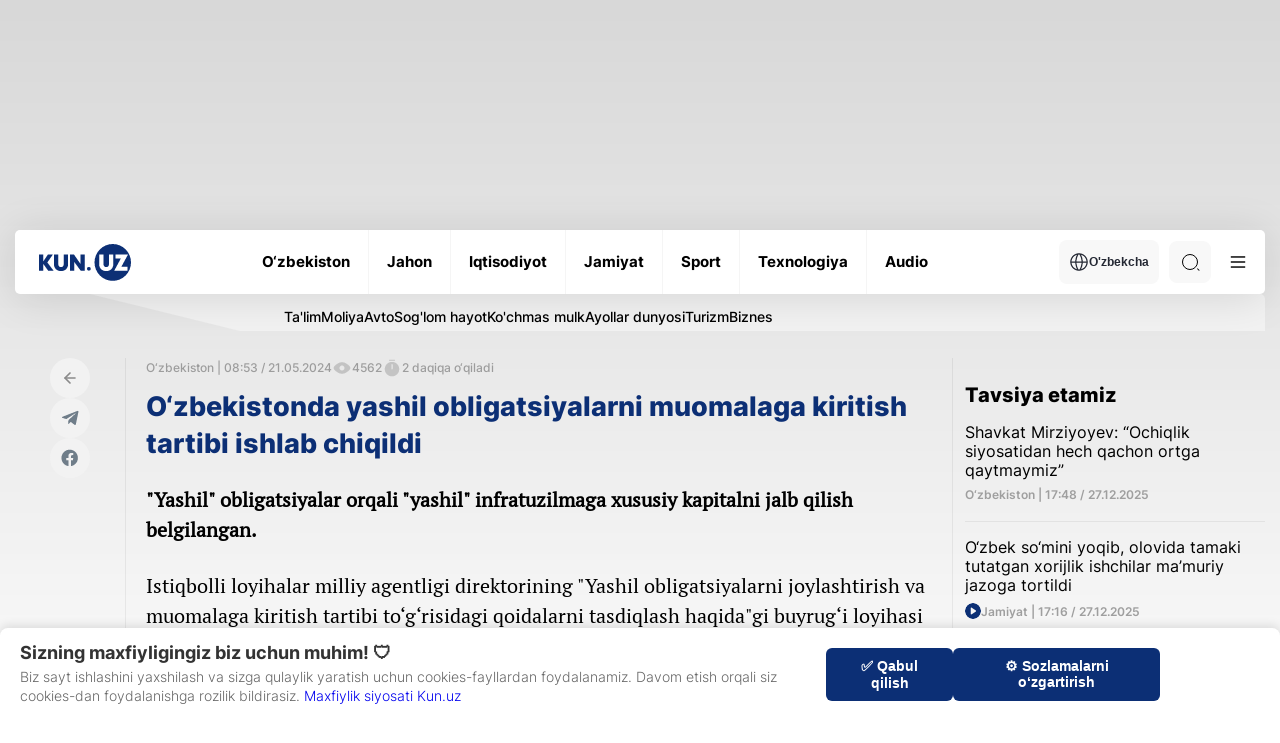

--- FILE ---
content_type: text/css
request_url: https://kun.uz/assets/66844a27/css/style.min.css?v=1761064581
body_size: 32663
content:
@font-face {
    font-family: Inter;
    font-display: swap;
    src: url("../fonts/Inter-Thin.woff2") format("woff2");
    font-weight: 100;
    font-style: normal;
}
@font-face {
    font-family: Inter;
    font-display: swap;
    src: url("../fonts/Inter-ExtraLight.woff2") format("woff2");
    font-weight: 200;
    font-style: normal;
}
@font-face {
    font-family: Inter;
    font-display: swap;
    src: url("../fonts/Inter-Light.woff2") format("woff2");
    font-weight: 300;
    font-style: normal;
}
@font-face {
    font-family: Inter;
    font-display: swap;
    src: url("../fonts/Inter-Regular.woff2") format("woff2");
    font-weight: 400;
    font-style: normal;
}
@font-face {
    font-family: Inter;
    font-display: swap;
    src: url("../fonts/Inter-Medium.woff2") format("woff2");
    font-weight: 500;
    font-style: normal;
}
@font-face {
    font-family: Inter;
    font-display: swap;
    src: url("../fonts/Inter-SemiBold.woff2") format("woff2");
    font-weight: 600;
    font-style: normal;
}
@font-face {
    font-family: Inter;
    font-display: swap;
    src: url("../fonts/Inter-Bold.woff2") format("woff2");
    font-weight: 700;
    font-style: normal;
}
@font-face {
    font-family: Inter;
    font-display: swap;
    src: url("../fonts/Inter-ExtraBold.woff2") format("woff2");
    font-weight: 800;
    font-style: normal;
}
@font-face {
    font-family: Inter;
    font-display: swap;
    src: url("../fonts/Inter-Black.woff2") format("woff2");
    font-weight: 900;
    font-style: normal;
}
@font-face {
    font-family: PTSerif;
    font-display: swap;
    src: url("../fonts/PTSerif-Regular.woff2") format("woff2");
    font-weight: 400;
    font-style: normal;
}
/* VARIABLES */
:root {
    --font-family-serif: "PTSerif", sans-serif;
    --main-font-family: "Inter", serif;
    --main-font-size: 16px;
    --main-font-weight: 300;
    --main-line-height: 120%;
    --main-text-color: #33323d;
    --inter-nav-title: #242833;
    --footer-icon: #0b0b0b;
    --white: #fff;
    --white-black-08: rgba(255,255,255,.8);
    --dark-primary: #0c2f75;
    --card-title: #242833;
    --error-color: #e31e24;
    --light-text-color: #474747;
    --black: #000000;
    --black-white: #000000;
    --white-gray: #ffffff;
    --social-item-bg: #181e32;
    --social-connect: #e8e8e8;
    --linear-bg: linear-gradient(105.41deg, #17206a 0%, #000f8c 100%);
    --input-bg: #ffffff;
    --file-upload-text: #71737a;
    --form-border-color: #e1e0e6;
    --text-hover-color: #0035a0;
}
.news-inner__author {
    margin-top: 20px;
    padding: 15px;
    background-color: #f5f5f5;
    border-radius: 8px;
    display: flex;
    align-items: center;
}

.news-inner__author svg {
    margin-right: 10px;
    flex-shrink: 0;
}

.news-inner__author span {
    color: #6F7D89;
    font-size: 16px;
}

.news-inner__author a {
    color: #1a73e8;
    font-size: 16px;
    font-weight: 600;
    text-decoration: none;
    transition: color 0.2s;
}

.news-inner__author a:hover {
    color: #1557b0;
    text-decoration: underline;
}


body.dark {
    --main-text-color: #ffffff;
    --inter-nav-title: #fff;
    --footer-icon: #ffffff;
    --white: #1a1b1d;
    --white-black-08: rgba(0,0,0,.8);
    --dark-primary: #ffffff;
    --card-title: #828282;
    --error-color: #ff373c;
    --light-text-color: #878787;
    --black: #BABABA;
    --black-white: #ffffff;
    --white-gray: #373737;
    --social-item-bg: #ffffff;
    --social-connect: #0b0b0b;
    --linear-bg: #151515;
    --input-bg: #222222;
    --file-upload-text: #71737a;
    --form-border-color: rgba(135, 135, 135, 0.35);
    --text-hover-color: #3F51B5;
}

/* GENERAL */
* {
    box-sizing: border-box;
    padding: 0;
    margin: 0;
}

html {
    height: 100%;
    scroll-behavior: smooth;
}

body {
    display: flex;
    flex-direction: column;
    height: 100%;
    margin: 0;
    justify-content: space-between;
    padding: 0;
    font-family: var(--main-font-family);
    font-size: var(--main-font-size);
    font-weight: var(--main-font-weight);
    line-height: var(--main-line-height);
    color: var(--main-text-color);
    background-color: var(--white);
    overflow-x: hidden;
}

.mt-15 {
    margin-top: 15px;
}

.mb-40 {
    margin-bottom: 40px !important;
}

.mb-30 {
    margin-bottom: 30px !important;
}

.contact__bg.--dark {
    display: none;
}

body.dark .header-dropdown__regions {
    background-color: #1c293b;
}
body.dark .header-categories::before {
    content: "";
    position: absolute;
    top: 0;
    right: 0;
    width: 82%;
    height: 100%;
    border-top: 37px solid #1e242d !important;
    border-left: 150px solid transparent;
    z-index: -1;
    opacity: 1 !important;
}
body.dark .news-inner__content-page a {
    color: #3f51b5;
}
body.dark .main-news__left-hero-content {
    background-color: #1e242d;
}
body.dark .advertising__geo .advertising__geo-content-img img.--dark {
    display: block;
}
body.dark .advertising__geo .advertising__geo-content-img img.--light {
    display: none;
}
body.dark .header-dropdown__img .--dark {
    display: block;
}
body.dark .header-dropdown__img .--light {
    display: none;
}
body.dark .not-found__img {
    opacity: 0.6;
}
body.dark .contact__bg.--dark {
    display: block;
}
body.dark .contact__bg.--light {
    display: none;
}
body.dark .contact__right-item {
    background-color: #1e242d;
}
body.dark .main::after {
    content: none;
}
body.dark .header-bottom {
    background-color: #1c293d;
}
body.dark .header-bottom__item {
    border-color: #1a1b1d;
}
body.dark .header-bottom__search {
    background-color: #1e242d;
}
body.dark .header-dropdown__settings label {
    background: #1a1b1d;
}
body.dark .header-dropdown__settings {
    border-color: #fff;
}
body.dark .header-bottom__search .search-icon {
    border-color: #fff;
}
body.dark .header-bottom__search .search-button::after {
    background-color: #fff;
}
body.dark .header-bottom__search .search-button::before {
    background-color: #fff;
}
body.dark .header-bottom__search.active .header-bottom__search-input {
    background-color: #1a1b1d;
    color: #fff;
    border-color: rgba(255, 255, 255, 0.1);
}
body.dark .small-cards__default-item.active {
    background-color: #1c293d;
}
body.dark .reload-icon,
body.dark .point-view__footer-btn.active .reload-icon {
    filter: brightness(0) invert(1);
}
body.dark .audio__player {
    background-color: #1e242d;
}
body.dark .fast-news__bg::after {
    background-image: url(../img/fast-news-bg2.png);
}
body.dark .news-city__content-head {
    background: linear-gradient(#292924, #1a1b1d);
}
body.dark .file__result-item .title::before {
    filter: brightness(0) invert(1);
}
body.dark .file__result-item .size {
    border-color: #fff;
}
body.dark .upload.file .file__preview svg path {
    stroke: #fff;
}
body.dark .main-motivation__right-slide-text {
    color: #fff;
}
body.dark .main-motivation__left-content {
    border-color: #343d49;
}
body.dark .main-motivation__right-content {
    background-color: rgba(30, 36, 45, 0.9);
}
body.dark .big-title__link {
    background-image: url(../img/icons/link2.svg);
}
body.dark .news-city__nav-text {
    color: #fff;
}
body.dark .main-news__left-viewer-item.blue {
    background-color: #172b33 !important;
}
body.dark .main-news__left-viewer-item.green {
    background-color: #173125 !important;
}
body.dark .main-news__left-viewer-item.yellow {
    background-color: #30271a !important;
}
body.dark .main-news__left-viewer-item:hover {
    box-shadow: 10px 10px 0px 0px var(--main-bg-color);
}
body.dark .main-news__left-hero-content::before {
    background-image: url("../img/gradient-dark.svg");
}
body.dark .video-play {
    background-image: url("../img/icons/gray-play.svg");
}
body.dark .main-interview {
    background-color: #1e242d;
}
body.dark .main-videos__small-slide-wrapper {
    background-color: #1e242d;
}
body.dark .main-business__slide-wrapper {
    background-color: #1e242d;
}
body.dark .main-videos__big-slide-btn,
body.dark .main-videos__small-slide-title,
body.dark .main-videos__small-slide-btn,
body.dark .main-interview__item-title,
body.dark .main-videos__big-slide-title {
    color: var(--black);
}
body.dark .main-business__slide-text,
body.dark .main-motivation__right-nav-text,
body.dark .footer-bottom__text {
    color: var(--black);
}
body.dark .news-city__wrapper::after {
    background-color: var(--section-bg);
}
body.dark .about__banner::after {
    opacity: 1;
    background-color: var(--section-bg);
}
body.dark .about__application {
    background-color: var(--section-bg);
}
body.dark .point-view__footer-btn {
    background-color: #3f3f3f;
}
body.dark .topics__item-bg::after {
    background-color: rgba(0, 0, 0, 0.8);
}
body.dark .topics__item-num {
    color: #3d3d3d;
}
body.dark .advertising__title strong,
body.dark .advertising__geo strong {
    color: #ffffff;
}
body.dark .advertising__head h2,
body.dark .advertising__block-title {
    color: #ffffff;
}
body.dark .advertising__contact-title,
body.dark .advertising__contact-text {
    color: var(--black);
}
body.dark .advertising__download-item:hover {
    box-shadow: 0 12.83438px 200px -4.27813px rgba(255, 255, 255, 0.1);
}
body.dark .header-bottom__lang-btn {
    background-color: #1e242d !important;
    color: #fff;
}
body.dark .header-bottom__lang-btn img {
    filter: brightness(0) invert(1);
}
body.dark .header-bottom__lang.active .header-bottom__lang-btn,
body.dark .header-bottom__lang-item {
    background-color: #1c293d;
    border-top: 1px solid #1a1b1d;
}
body.dark .header-bottom__lang.active .header-bottom__lang-btn:hover a,
body.dark .header-bottom__lang-item:hover a {
    color: #ffffff;
}
body.dark .header-bottom__lang.active .header-bottom__lang-list {
    background: #1c293d;
    width: auto;
}
body.dark .header-dropdown__item .header-dropdown__link {
    color: #bababa;
}
body.dark .header-dropdown__settings-text {
    color: #ccd0db;
}
body.dark .header-dropdown__settings-title {
    color: #ffffff;
}
body.dark .header-dropdown__settings label:after {
    background-color: #828282;
}
body.dark .logo-dark {
    display: block;
}
body.dark .logo-light {
    display: none;
}
body.dark .header-dropdown {
    background-color: #1c293d;
}
body.dark .header-dropdown__settings-item:not(:last-child) {
    border-color: #fff;
}
body.dark .header-bottom__menu svg path {
    stroke: #ffffff;
}
body.dark .news-inner__content-title,
body.dark .news-inner__content-stats span {
    color: #ffffff;
}
body.dark .news-inner__content-page blockquote::before,
body.dark .news-inner__content-page blockquote::after {
    background-color: transparent;
    background-image: url("../img/icons/blockquote-white.svg");
}
body.dark .file__result-item .title,
body.dark .file__result-item .status {
    color: #ffffff;
}
body.dark .contact__right-app:hover path {
    fill: #ffffff;
}
body.dark .contact__right-app path {
    fill: rgba(255, 255, 255, 0.6);
}
body.dark .footer-top__apps-item:hover svg,
body.dark .footer-top__social-item:hover svg {
    box-shadow: none;
    mix-blend-mode: normal;
}
body.dark .footer-top__apps-item:hover svg path,
body.dark .footer-top__social-item:hover svg path {
    fill: #ffffff;
}
body.dark .footer-top__apps-item svg path,
body.dark .footer-top__social-item svg path {
    fill: rgba(255, 255, 255, 0.6);
}

.logo-dark {
    display: none;
}

.main {
    position: relative;
}
.main::after {
    content: "";
    top: 0;
    position: absolute;
    left: 0;
    z-index: -2;
    right: 0;
    height: 800px;
    width: 100%;
    background-image: linear-gradient(180deg, #d8d8d8 0%, #fff 100%);
}

h1,
h2,
h3,
h4,
h5,
h6,
p {
    margin: 0;
}

img {
    object-fit: cover;
    display: block;
    height: auto;
}

ul {
    margin: 0;
    padding-left: 0;
    list-style: none;
}

li {
    display: inherit;
}

button {
    border: none;
    cursor: pointer;
}

a {
    display: block;
    text-decoration: none;
}

.mouse {
    width: 40px;
    height: 40px;
    background-color: transparent;
    position: absolute;
    top: 50%;
    left: 50%;
    z-index: 90000;
    user-select: none;
    pointer-events: none;
    border-radius: 50%;
    transition: width 0.2s ease-in-out, height 0.2s ease-in-out;
    box-shadow: 0 0 5px 1px rgba(12, 47, 117, 0.0823529412);
    border: 1px solid rgba(12, 47, 117, 0.0823529412);
    transform: translate(-50%, -50%);
}
.mouse-hovered {
    border-radius: 4px;
}
.mouse:after {
    content: "";
    width: 2px;
    height: 2px;
    background-color: rgba(12, 47, 117, 0.1725490196);
    position: absolute;
    top: 50%;
    left: 50%;
    transform: translate(-50%, -50%);
}

.banner {
    width: 100%;
    margin-bottom: 31px;
}
.banner img {
    width: 100%;
}

.hidden-title {
    position: absolute;
    left: -9999px;
    top: auto;
    width: 1px;
    height: 1px;
    overflow: hidden;
}

.video-play {
    width: 16px;
    height: 16px;
    border-radius: 50%;
    background-image: url("../img/icons/blue-play.svg");
    background-repeat: no-repeat;
    background-position: center center;
    background-size: 100% 100%;
}

.video-play-gray {
    width: 16px;
    height: 16px;
    border-radius: 50%;
    background-image: url("../img/icons/gray-play.svg");
    background-repeat: no-repeat;
    background-position: center center;
    background-size: 100% 100%;
}

.verified-tick {
    width: 20px;
    height: 20px;
    margin-left: 10px;
    border-radius: 50%;
    background-image: url("../img/icons/verified-tick.svg");
    background-repeat: no-repeat;
    background-position: center center;
    background-size: 100% 100%;
}

.reload-icon {
    width: 24px;
    height: 24px;
    border-radius: 50%;
    background-image: url("../img/icons/reload.svg");
    background-repeat: no-repeat;
    background-position: center center;
    background-size: 100% 100%;
}

.eye-icon {
    width: 20px;
    height: 20px;
    background-image: url("../img/icons/eye.svg");
    background-repeat: no-repeat;
    background-position: center center;
    background-size: 100% 100%;
}

.timer-icon {
    border-radius: 50%;
    width: 20px;
    height: 20px;
    background-image: url("../img/icons/timer.svg");
    background-repeat: no-repeat;
    background-position: center center;
    background-size: 100% 100%;
}

@-webkit-keyframes shine {
    100% {
        left: 125%;
    }
}
@keyframes shine {
    100% {
        left: 125%;
    }
}
.main-ad-banner {
    min-height: 220px;
}

.container {
    max-width: 1400px;
    margin: 0 auto;
    padding: 0 15px !important;
}

@media only screen and (max-width: 1600px) {
    .container {
        max-width: 1400px;
        margin: 0 auto;
        padding: 0 15px !important;
    }
}
.header {
    position: relative;
    margin-top: 10px;
}
.header-categories {
    padding-top: 10px;
    padding-bottom: 8px;
    border-radius: 5px;
    padding-left: 269px;
    position: relative;
    overflow: hidden;
    margin: 0 auto;
    max-width: 1370px;
    width: 100%;
}
.header-categories::before {
    content: "";
    position: absolute;
    top: 0;
    right: 0;
    width: 82%;
    height: 100%;
    border-top: 37px solid #f2f2f2;
    border-left: 150px solid transparent;
    z-index: -1;
}
.header-categories--fixed::before {
    border-top: 37px solid #ddd !important;
}
.header-categories__list {
    display: flex;
    gap: 40px;
}
.header-categories__link {
    font-size: 14px;
    color: var(--black);
    font-weight: 500;
}
.header-ads a {
    display: flex;
    align-items: center;
}
.header-ads span {
    font-size: 12px;
    color: #000;
    font-weight: 700;
    margin-left: 7px;
    font-size: 11px;
    line-height: 120%;
    font-weight: 700;
    color: var(--black);
    margin-bottom: 0;
}
.header-top {
    display: flex;
    align-items: center;
    padding: 15px 0;
    justify-content: space-between;
    position: relative;
}
.header-top__title {
    font-size: 13px;
    line-height: 120%;
    font-weight: 700;
    color: var(--card-title);
    margin-bottom: 0;
}
.header-top__list {
    display: flex;
    align-items: center;
}
.header-top__item {
    position: relative;
    transition: all 0.2s ease;
    padding: 2px 10px;
}
.header-top__item:hover .header-top__link {
    color: #0035a0;
}
.header-top__item:hover::after {
    width: 100%;
}
.header-top__item::after {
    content: "";
    z-index: -1;
    position: absolute;
    left: 50%;
    top: 50%;
    transform: translate(-50%, -50%);
    background-color: #dadada;
    height: 100%;
    width: 0;
    transition: all 0.2s ease;
}
.header-top__item:not(:last-child) {
    border-right: 1px solid var(--card-title);
}
.header-top__link {
    font-size: 11px;
    line-height: 120%;
    font-weight: 600;
    color: var(--black);
    margin-bottom: 0;
}
.header-top__indicator {
    position: absolute;
    background-color: #dadada;
    top: 12px;
    height: 24px;
    z-index: -1;
    border-radius: 4px;
    transition: all 0.25s ease-in-out;
    transform: scaleX(0);
}
.header-bottom {
    border-radius: 5px;
    position: relative;
    z-index: 101;
    background-color: var(--white);
    box-shadow: 0px 4px 44px 0px rgba(0, 0, 0, 0.12);
}
.header-bottom__wrap {
    display: flex;
    align-items: center;
    justify-content: space-between;
    max-width: 1370px;
    margin: 0 auto;
}
.header-bottom__right {
    display: flex;
    align-items: center;
}
.header-bottom__logo {
    width: 92px;
    height: 36px;
    margin: 14px 0 14px 24px;
}
.header-bottom__list {
    display: flex;
    align-items: center;
    overflow: hidden;
}
.header-bottom__item {
    position: relative;
    -webkit-transition: all 0.4s cubic-bezier(0.68, -0.55, 0.265, 1.55);
    -o-transition: all 0.4s cubic-bezier(0.68, -0.55, 0.265, 1.55);
    transition: all 0.4s cubic-bezier(0.68, -0.55, 0.265, 1.55);
    padding: 23px 18px;
    cursor: pointer;
}
.header-bottom__item:not(:last-child) {
    border-right: 1px solid rgba(229, 229, 229, 0.3764705882);
}
.header-bottom__item:hover .header-bottom__link span {
    color: var(--text-hover-color);
}
.header-bottom__link {
    font-size: 15px;
    line-height: 120%;
    font-weight: 700;
    color: var(--black-white);
    margin-bottom: 0;
    transition: all 0.3s ease;
    overflow: hidden;
}
.header-bottom__link span {
    transition: all 0.3s ease;
    position: relative;
    transform-origin: 50% 0;
    transform: translateY(0);
    display: block;
}
.header-bottom__link span::after {
    content: attr(data-text);
    height: 100%;
    left: 0;
    position: absolute;
    -webkit-transform: translateY(120%);
    transform: translateY(120%);
    transition: all 0.3s;
    color: #0042c5 !important;
    width: 100%;
}
.header-bottom__lang {
    position: relative;
}
.header-bottom__lang.active .header-bottom__lang-list {
    height: 118px;
    visibility: visible;
    border-top-right-radius: 0;
    border-top-left-radius: 0;
    box-shadow: 0px 10px 44px 0px rgba(0, 0, 0, 0.12);
}
.header-bottom__lang.active .header-bottom__lang-btn {
    border-bottom-right-radius: 0;
    border-bottom-left-radius: 0;
    background-color: var(--white);
    box-shadow: 0px -10px 44px 0px rgba(0, 0, 0, 0.12);
}
.header-bottom__lang-list {
    position: absolute;
    overflow: hidden;
    transition: all 0.2s ease;
    top: 100%;
    height: 0;
    visibility: hidden;
    left: 0;
    width: 100%;
    border-radius: 8px;
    background-color: var(--white);
}
.header-bottom__lang-item {
    padding: 10px 9px;
    position: relative;
    z-index: 10;
    width: 86px;
}
.header-bottom__lang-item a {
    font-size: 12px;
    text-align: center;
    font-weight: 500;
    color: var(--black);
}
.header-bottom__lang-item:not(:last-child) {
    border-bottom: 1px solid var(--black) 10;
}
.header-bottom__lang-item button {
    background-color: transparent;
}
.header-bottom__lang-btn {
    gap: 7px;
    display: flex;
    align-items: center;
    border-radius: 8px;
    padding: 12px 10px;
    background-color: #f8f8f8;
    outline: none;
    border: none !important;
    font-size: 12px;
    line-height: 120%;
    font-weight: 700;
    color: var(--inter-nav-title);
    margin-bottom: 0;
}
.header-bottom__ads {
    max-width: 160px;
    max-height: 24px;
    width: 160px;
    height: 24px;
    display: none;
}
.header-bottom__search {
    border-radius: 8px;
    padding: 12px 10px;
    width: 42px;
    height: 42px;
    background-color: #f8f8f8;
    position: relative;
    cursor: pointer;
    margin-left: 10px;
}
.header-bottom__search.active .header-bottom__search-input {
    visibility: visible;
    width: 340px;
    border: 1px solid rgba(0, 0, 0, 0.16);
    transition: all 0.3s ease;
}
.header-bottom__search.active .search-button::before,
.header-bottom__search.active .search-button::after {
    width: 24px;
}
.header-bottom__search.active .search-button .search-icon {
    width: 0;
    height: 0;
    border-color: transparent;
}
.header-bottom__search .center-position {
    position: absolute;
    top: 50%;
    left: 50%;
    transform: translate(-50%, -50%);
}
.header-bottom__search .search-button {
    width: 42px;
    height: 42px;
    background-color: transparent;
    transition: all 0.3s ease-in-out;
    cursor: pointer;
}
.header-bottom__search .search-button::before {
    content: "";
    position: absolute;
    top: 14px;
    right: 12px;
    width: 0;
    height: 1px;
    margin-top: -2px;
    background-color: #000;
    transform: rotate(-45deg);
    transform-origin: right top;
}
.header-bottom__search .search-button::after {
    content: "";
    position: absolute;
    bottom: 12px;
    right: 12px;
    width: 3px;
    height: 1px;
    /* margin-top: -2px; */
    background-color: #000;
    transform: rotate(45deg);
    transform-origin: right bottom;
}
.header-bottom__search .search-icon {
    position: absolute;
    display: block;
    top: calc(50% - 8px);
    left: calc(50% - 8px);
    width: 16px;
    height: 16px;
    border-radius: 50%;
    border-width: 1px;
    border-style: solid;
    border-color: #000;
}
.header-bottom__search .search-button::before,
.header-bottom__search .search-button::after,
.header-bottom__search .search-button .search-icon {
    transition: all 0.3s ease-in-out;
}
.header-bottom__search-img {
    position: absolute;
    top: 50%;
    right: 12px;
    transform: translateY(-50%);
    z-index: 10;
}
.header-bottom__search-input {
    position: absolute;
    transition: all 0.3s ease;
    top: 0;
    height: 100%;
    border-radius: 8px;
    right: 0;
    width: 0;
    visibility: hidden;
    border-radius: 6px;
    border: 1px solid transparent;
    background: #fff;
    padding: 13px 22px;
    box-shadow: 0px 4px 44px 0px rgba(0, 0, 0, 0.12);
}
.header-bottom__search-input:focus {
    outline: none;
}
.header-bottom__menu {
    width: 24px;
    background: transparent;
    border: none;
    height: 24px;
    padding: 0px;
    position: relative;
    overflow: hidden;
    margin: 0 15px;
}
.header-bottom__menu .line {
    fill: none;
    stroke: black;
    stroke-width: 6;
    transition: stroke-dasharray 600ms cubic-bezier(0.4, 0, 0.2, 1), stroke-dashoffset 600ms cubic-bezier(0.4, 0, 0.2, 1);
}
.header-bottom__menu .line1 {
    stroke-dasharray: 60 207;
    stroke-width: 6;
}
.header-bottom__menu .line2 {
    stroke-dasharray: 60 60;
    stroke-width: 6;
}
.header-bottom__menu .line3 {
    stroke-dasharray: 60 207;
    stroke-width: 6;
}
.header-bottom__menu.active .line1 {
    stroke-dasharray: 90 207;
    stroke-dashoffset: -134;
    stroke-width: 6;
}
.header-bottom__menu.active .line2 {
    stroke-dasharray: 1 60;
    stroke-dashoffset: -30;
    stroke-width: 6;
}
.header-bottom__menu.active .line3 {
    stroke-dasharray: 90 207;
    stroke-dashoffset: -134;
    stroke-width: 6;
}
.header-bottom__menu:hover span:after {
    left: -5px;
}
.header-bottom__menu:hover span:before {
    left: 5px;
}
.header-bottom__menu span.active {
    background: #fff;
}
.header-bottom__menu span.active::after, .header-bottom__menu span.active::before {
    top: 0px;
    left: 0px;
}
.header-bottom__menu span.active:after {
    transform: rotate(-45deg);
    -webkit-transform: rotate(-45deg);
    -moz-transform: rotate(-45deg);
    -ms-transform: rotate(-45deg);
}
.header-bottom__menu span.active:before {
    transform: rotate(45deg);
    -webkit-transform: rotate(45deg);
    -moz-transform: rotate(45deg);
    -ms-transform: rotate(45deg);
}
.header-bottom__menu:focus {
    outline: none;
}
.header-bottom__menu span {
    display: inline-block;
    width: 80%;
    height: 2px;
    background: #3a4c66;
    position: absolute;
    top: 50%;
    left: 0;
    transform: translateY(-50%);
    transition: all 0.2s;
}
.header-bottom__menu span:before,
.header-bottom__menu span:after {
    content: "";
    position: absolute;
    width: 100%;
    background: #3a4c66;
    height: 2px;
    left: 0px;
    transition: all 0.3s;
}
.header-bottom__menu span:before {
    top: 8px;
}
.header-bottom__menu span:after {
    bottom: 8px;
}
.header-wrapper {
    position: relative;
}
.header-wrapper.fixed {
    position: fixed;
    top: 0;
    left: 0;
    z-index: 9999999;
    max-width: 100%;
    width: 100%;
    transform: translateY(0%);
    animation: header-fade 0.2s ease-in-out both;
}
.header-wrapper.fixed .header-bottom__logo {
    margin-left: 0;
}
@keyframes header-fade {
    0% {
        transform: translateY(-100%);
    }
    100% {
        transform: translateY(0);
    }
}
.header-dropdown {
    padding-bottom: 40px;
    height: 0;
    min-height: 0;
    display: flex;
    visibility: hidden;
    overflow: hidden;
    transform: translateY(-10px);
    transition: opacity 0.3s ease;
    opacity: 0;
    justify-content: space-between;
    position: absolute;
    top: 100%;
    width: 100%;
    left: 0;
    z-index: 100;
    border-radius: 5px;
    background: var(--white);
    box-shadow: 0px 4px 44px 0px rgba(0, 0, 0, 0.12);
}
.header-dropdown.active {
    opacity: 1;
    height: 290px;
    min-height: 290px;
    visibility: visible;
    left: 50%;
    top: 64px;
    max-width: 1370px;
    transform: translateX(-50%);
}
.header-dropdown.active .header-dropdown__img img:nth-child(1) {
    animation: img-fade 0.5s ease-in-out both;
}
@keyframes img-fade {
    0% {
        opacity: 0;
        transform: translate(-50%, -40%);
    }
    80% {
        opacity: 1;
        transform: translate(-50%, -60%);
    }
    100% {
        transform: translate(-50%, -50%);
    }
}
.header-dropdown__regions {
    position: absolute;
    bottom: 0;
    left: 0;
    display: flex;
    background-color: #ffffff;
    justify-content: space-between;
    width: 100%;
    box-shadow: 0 0 44px 0 rgba(0, 0, 0, 0.1);
}
.header-dropdown__regions .region-item__link {
    padding: 10px 10px;
    font-size: 12px;
    color: var(--black);
    font-weight: 600;
    white-space: nowrap;
}
.header-dropdown__regions .region-item__link:hover {
    text-decoration: underline;
}
.header-dropdown__menu {
    padding: 50px 0;
    display: flex;
    flex: 1;
    position: relative;
}
.header-dropdown__list {
    padding: 0 40px;
    position: relative;
    z-index: 1;
}
.header-dropdown__list:not(:last-child) {
    border-right: 1px solid rgba(229, 229, 229, 0.3764705882);
}
.header-dropdown__list.active {
    border-right: 0;
}
.header-dropdown__list.active .header-dropdown__link {
    font-size: 18px;
    line-height: 120%;
    font-weight: 600;
    color: #032058;
    margin-bottom: 0;
}
.header-dropdown__item {
    padding: 8px 0;
}
.header-dropdown__item:hover .header-dropdown__link {
    color: #0035a0;
}
.header-dropdown__link {
    transition: color 0.2s ease;
    font-size: 18px;
    line-height: 120%;
    font-weight: 700;
    color: #032058;
    margin-bottom: 0;
}
.header-dropdown__img {
    position: absolute;
    width: 280px;
    height: 180px;
    max-width: 280px;
    right: 50px;
    top: 50%;
    transform: translateY(-50%);
}
.header-dropdown__img .--dark {
    display: none;
}
.header-dropdown__img img {
    width: 100%;
    height: 100%;
    object-fit: contain;
    position: absolute;
    top: 50%;
    left: 50%;
    transform: translate(-50%, -50%);
}
.header-dropdown__img img:nth-child(1) {
    z-index: 1;
}
.header-dropdown__settings {
    width: 266px;
    border-left: 1px solid rgba(0, 0, 0, 0.062745098);
    padding-top: 29px;
}
.header-dropdown__settings input[type=checkbox] {
    height: 0;
    width: 0;
    display: none;
    visibility: hidden;
}
.header-dropdown__settings label {
    cursor: pointer;
    text-indent: -9999px;
    width: 46px;
    height: 28px;
    background: #ebebeb;
    display: block;
    border-radius: 100px;
    position: relative;
}
.header-dropdown__settings label:after {
    content: "";
    position: absolute;
    top: 50%;
    transform: translateY(-50%);
    left: 2px;
    width: 24px;
    height: 24px;
    background: #fff;
    border-radius: 24px;
    transition: 0.3s;
}
.header-dropdown__settings input:checked + label {
    background: #0c2f75;
}
.header-dropdown__settings input:checked + label:after {
    left: calc(100% - 2px);
    transform: translate(-100%, -50%);
}
.header-dropdown__settings label:active:after {
    width: 30px;
}
.header-dropdown__settings-item {
    display: flex;
    align-items: center;
    justify-content: space-between;
    padding: 18px 23px 17px 30px;
}
.header-dropdown__settings-item:not(:last-child) {
    border-bottom: 1px solid rgba(0, 0, 0, 0.062745098);
}
.header-dropdown__settings-title {
    padding-left: 30px;
    font-size: 13px;
    line-height: 120%;
    font-weight: 800;
    color: var(--black);
    margin-bottom: 0;
}
.header-dropdown__settings-text {
    font-size: 14px;
    line-height: 120%;
    font-weight: 600;
    color: var(--card-title);
    margin-bottom: 0;
}
.header-dropdown__settings-theme {
    position: relative;
}
.header-dropdown__settings-theme label {
    width: 54px;
    background: #ebebeb;
}
.header-dropdown__settings-theme .moon {
    position: absolute;
    top: 50%;
    transform: translateY(-50%);
    z-index: 1;
    width: 16px;
    height: 16px;
    right: 6px;
    user-select: none;
    pointer-events: none;
    background-image: url("../img/moon-dark.svg");
    transition: all 0.2s ease;
}
.header-dropdown__settings-theme .sun {
    position: absolute;
    top: 50%;
    transform: translateY(-50%);
    left: 6px;
    width: 16px;
    height: 16px;
    user-select: none;
    pointer-events: none;
    background-image: url("../img/sun-light.svg");
    transition: all 0.2s ease;
    z-index: 1;
}
.header-dropdown__settings-theme label:after {
    background: #0c2f75;
}
.header-dropdown__settings-theme input:checked + label {
    background: #ebebeb;
}
.header-dropdown__settings-theme input:checked + label .moon {
    background-image: url("../img/moon-light.svg");
}
.header-dropdown__settings-theme input:checked + label .sun {
    background-image: url("../img/sun-dark.svg");
}

.footer-top {
    display: flex;
    align-items: center;
    justify-content: space-between;
    margin-bottom: 16px;
    padding-bottom: 14px;
    border-bottom: 1px solid rgba(0, 0, 0, 0.062745098);
}
.footer-top__logo img {
    mix-blend-mode: darken;
}
.footer-top__list {
    display: flex;
    gap: 28px;
    align-items: center;
    overflow: hidden;
}
.footer-top__item {
    transition: all 0.3s ease-in-out;
}
.footer-top__item:hover .footer-top__link {
    transform: translateY(-105%);
}
.footer-top__link {
    position: relative;
    font-size: 16px;
    line-height: 28px;
    font-weight: 600;
    color: var(--card-title);
    margin-bottom: 0;
    transform-origin: 50% 0;
    transition: all 0.3s ease;
    white-space: nowrap;
}
.footer-top__link::after {
    content: attr(data-title);
    height: 100%;
    position: absolute;
    -webkit-transform: translateY(100%);
    transform: translateY(100%);
    transition: all 0.3s;
    width: 100%;
    left: 0;
    color: #0035a0;
    z-index: 1;
}
.footer-top__social-list {
    display: flex;
    gap: 32px;
    align-items: center;
}
.footer-top__social-item {
    transition: all 0.2s ease;
}
.footer-top__social-item svg {
    transition: all 0.2s ease;
}
.footer-top__social-item:hover path {
    fill: #0035a0;
}
.footer-top__social-item:hover svg {
    mix-blend-mode: darken;
    box-shadow: 0px 15px 5px -5px rgba(0, 0, 0, 0.1254901961);
    transform: translateY(-5px);
}
.footer-top__social-item img {
    width: 20px;
    height: 20px;
    object-fit: contain;
}
.footer-top__apps-list {
    display: flex;
    gap: 10px;
    align-items: center;
}
.footer-top__apps-item {
    transition: all 0.3s ease-in-out;
}
.footer-top__apps-item svg {
    transition: all 0.2s ease;
}
.footer-top__apps-item:hover path {
    fill: #0035a0;
}
.footer-top__apps-item:hover svg {
    mix-blend-mode: darken;
    box-shadow: 0px 15px 5px -5px rgba(0, 0, 0, 0.1254901961);
    transform: translateY(-5px);
}
.footer-top__apps-item img {
    width: 146px;
    object-fit: contain;
}
.footer-bottom__text {
    font-size: 12px;
    line-height: 20px;
    font-weight: 400;
    color: rgba(0, 0, 0, 0.65);
    margin-bottom: 26px;
}

.main-news {
    margin-top: 21px;
    display: grid;
    gap: 32px;
    padding-bottom: 27px;
    grid-template-columns: 1010px 1fr;
}
.main-news__left-ads {
    width: 100%;
    display: block;
    margin-bottom: 15px;
}
.main-news__left-ads img {
    width: 100%;
}
.main-news__left-daily {
    display: grid;
    gap: 36px;
    grid-template-columns: 674px 1fr;
}
.main-news__left .our-team__banner + .main-news__left-title {
    margin-top: 19px;
}
.main-news__left-title {
    font-size: 32px;
    line-height: 120%;
    font-weight: 800;
    color: var(--black);
    margin-bottom: 19px;
}
.main-news__left-hero {
    position: relative;
    min-height: 350px;
    margin-bottom: 24px;
    display: flex;
}
.main-news__left-hero:hover .main-news__left-hero-title {
    color: var(--text-hover-color);
}
.main-news__left-hero-content {
    width: 475px;
    padding: 25px 25px 25px 0;
}
.main-news__left-hero-img {
    width: calc(100% - 475px);
    overflow: hidden;
    height: auto;
    aspect-ratio: 16/9;
    position: relative;
}
.main-news__left-hero-img img {
    position: absolute;
    top: 0;
    right: 0;
    width: 100%;
    height: 100%;
}
.main-news__left-hero-title {
    transition: color 0.2s ease;
    margin-top: 15px;
    font-size: 26px;
    line-height: 120%;
    font-weight: 700;
    color: var(--black);
    margin-bottom: 15px;
}
.main-news__left-hero-text {
    font-size: 16px;
    line-height: 24px;
    font-weight: 400;
    color: var(--black);
    margin-bottom: 0px;
    display: -webkit-box !important;
    -webkit-line-clamp: 5 !important;
    -webkit-box-orient: vertical !important;
    overflow: hidden !important;
    word-break: normal;
}
.main-news__left-viewer-title {
    font-size: 20px;
    line-height: 120%;
    font-weight: 800;
    color: var(--black);
    margin-bottom: 19px;
}
.main-news__left-viewer-list {
    display: flex;
    flex-direction: column;
    gap: 14px;
}
.main-news__left-viewer-item {
    flex-direction: column;
    padding: 28px 26px 28px 27px;
    transition: transform 0.2s ease;
    position: relative;
    transition: all 0.2s ease;
    z-index: 1;
    box-shadow: 10px 10px 0px 0px transparent;
}
.main-news__left-viewer-item:hover {
    transform: translate(-10px, -10px);
}
.main-news__left-viewer-item.blue {
    background-color: #e2f1f6;
}
.main-news__left-viewer-item.blue:hover {
    box-shadow: 10px 10px 0px 0px #c6e4ee;
}
.main-news__left-viewer-item.green {
    background-color: #e2f6eb;
}
.main-news__left-viewer-item.green:hover {
    box-shadow: 10px 10px 0px 0px #c4e8d4;
}
.main-news__left-viewer-item.yellow {
    background-color: #f6eee2;
}
.main-news__left-viewer-item.yellow:hover {
    box-shadow: 10px 10px 0px 0px #f4e1c3;
}
.main-news__left-viewer-item h3 {
    font-size: 18px;
    line-height: 23px;
    font-weight: 600;
    color: var(--black);
    margin-bottom: 8px;
    margin-top: 8px;
}
.main-news__left-viewer-item p {
    font-size: 16px;
    line-height: 21px;
    font-weight: 400;
    color: var(--black);
    margin-bottom: 0;
    display: -webkit-box !important;
    -webkit-line-clamp: 5 !important;
    -webkit-box-orient: vertical !important;
    overflow: hidden !important;
    word-break: normal;
}
.main-news__right-foot {
    display: flex;
    align-items: center;
    gap: 12px;
}
.main-news__right-foot-link {
    font-size: 11px;
    line-height: 120%;
    font-weight: 500;
    color: #59a5ff;
    margin-bottom: 0;
}
.main-news__right-title {
    font-size: 20px;
    line-height: 120%;
    font-weight: 800;
    color: var(--black);
    margin-bottom: 0;
}
.main-news__right-list {
    padding-bottom: 50px;
    height: 100%;
}
.main-news__right-wrapper {
    position: relative;
}
.main-news__right-wrapper.not-shadow .main-news__right-list {
    padding-bottom: 24px;
}
.main-news__right-wrapper.not-shadow::after {
    display: none;
}
.main-news__right-wrapper::after {
    position: absolute;
    content: "";
    bottom: 0;
    left: 0;
    width: 100%;
    height: 180px;
    user-select: none;
    pointer-events: none;
    background: linear-gradient(180deg, rgba(255, 255, 255, 0) 0%, var(--white) 79.44%);
}
.main-news__right-item {
    padding: 16px 0 19px 0;
    border-bottom: 1px solid rgba(0, 0, 0, 0.062745098);
}
.main-news__right-item:hover .main-news__right-text {
    color: var(--text-hover-color);
}
.main-news__right-item.active .main-news__right-text {
    font-weight: 600;
}
.main-news__right-btn {
    position: absolute;
    bottom: 0;
    z-index: 1;
    left: 50%;
    display: flex;
    justify-content: center;
    transform: translateX(-50%);
    width: 100%;
}
.main-news__right-text {
    transition: color 0.2s ease;
    font-size: 16px;
    line-height: 120%;
    font-weight: 400;
    color: var(--black);
    margin-bottom: 8px;
}
.main-current {
    display: grid;
    margin-bottom: 30px;
}
.main-current__content {
    display: flex;
    gap: 36px;
}
.main-current__wrapper {
    width: 674px;
}
.main-current__big:hover .main-current__big-title {
    color: var(--text-hover-color);
}
.main-current__big-img {
    width: 100%;
    margin-bottom: 23px;
    position: relative;
    overflow: hidden;
    padding-bottom: 57%;
}
.main-current__big-img img {
    position: absolute;
    top: 0;
    left: 0;
    height: 100%;
    width: 100%;
}
.main-current__big-title {
    transition: color 0.2s ease;
    font-size: 25px;
    line-height: 32px;
    font-weight: 700;
    color: var(--black);
    margin-bottom: 8px;
}
.main-current__big-text {
    font-size: 16px;
    line-height: 24px;
    font-weight: 400;
    color: var(--light-text-color);
    margin-bottom: 0;
}
.main-current__small {
    flex: 1;
}
.main-current__small-link {
    padding-bottom: 20px;
    border-bottom: 1px solid rgba(0, 0, 0, 0.1254901961);
}
.main-current__small-link:hover > p {
    color: var(--text-hover-color);
}
.main-current__small-link > p {
    transition: color 0.2s ease;
    font-size: 16px;
    line-height: 120%;
    font-weight: 700;
    color: var(--black);
    margin-bottom: 0;
    margin-top: 9px;
}
.main-current__small-link-img {
    width: 100%;
    position: relative;
    overflow: hidden;
    margin-bottom: 16px;
    padding-bottom: 57%;
}
.main-current__small-link-img img {
    width: 100%;
    position: absolute;
    top: 0;
    left: 0;
    height: 100%;
    width: 100%;
}
.main-current__small-item {
    padding: 20px 0;
    border-bottom: 1px solid rgba(0, 0, 0, 0.1254901961);
}
.main-current__small-item:hover > .main-current__small-item-link {
    color: var(--text-hover-color);
}
.main-current__small-item-link {
    transition: color 0.2s ease;
    font-size: 16px;
    line-height: 120%;
    font-weight: 700;
    color: var(--black);
    margin-bottom: 0;
    margin-top: 9px;
}
.main-interview {
    margin-bottom: 30px;
    background-color: #232323;
    padding: 30px 0 28px 0;
}
.main-interview-head {
    display: flex;
    align-items: center;
    justify-content: space-between;
    margin-bottom: 20px;
}
.main-interview-head .big-title {
    margin-bottom: 0;
}
.main-interview-head .swiper-btns {
    position: relative;
}
.main-interview__list {
    display: grid;
    gap: 20px;
    grid-template-columns: repeat(4, 1fr);
}
.main-interview__item:hover .main-interview__item-title {
    color: #8ab3ff;
}
.main-interview__item-img {
    width: 100%;
    border-radius: 10px;
    overflow: hidden;
    padding-bottom: 61%;
    position: relative;
    margin-bottom: 22px;
}
.main-interview__item-img img {
    width: 100%;
    height: 100%;
    object-fit: cover;
    position: absolute;
    top: 0;
    left: 0;
}
.main-interview__item-title {
    display: -webkit-box !important;
    -webkit-line-clamp: 5 !important;
    -webkit-box-orient: vertical !important;
    overflow: hidden !important;
    word-break: normal;
    transition: all 0.2s ease;
    font-size: 22px;
    line-height: 120%;
    font-weight: 700;
    color: var(--white);
    margin-bottom: 20px;
}
.main-life {
    margin-bottom: 20px;
}
.main-life__img {
    width: 100px;
    height: 100px;
    border-radius: 50%;
    overflow: hidden;
}
.main-life__img img {
    width: 100%;
    height: 100%;
}
.main-life__wrapper {
    width: 100%;
    margin-bottom: 20px;
    display: flex;
    align-items: center;
    justify-content: space-between;
}
.main-life__content {
    display: flex;
    align-items: center;
    gap: 21px;
}
.main-life__title {
    font-size: 32px;
    line-height: 120%;
    font-weight: 800;
    color: var(--black);
    margin-bottom: 6px;
}
.main-life__text {
    font-size: 16px;
    line-height: 131%;
    font-weight: 400;
    color: var(--black);
    margin-bottom: 0;
}
.main-life__btn {
    gap: 18px;
    display: flex;
    border-radius: 8px;
    background-color: #e8e8e8;
    padding: 16px 12px 16px 32px;
    position: relative;
    z-index: 1;
    align-items: center;
    justify-content: center;
    font-size: 14px;
    line-height: 24px;
    font-weight: 700;
    color: var(--black);
    margin-bottom: 0;
}
.main-life__list {
    display: grid;
    gap: 0 40px;
    grid-template-columns: repeat(2, 1fr);
}
.main-life__desc {
    max-width: 900px;
    color: var(--black);
}
.main-life__item {
    display: flex;
    gap: 17px;
    padding: 22px 0;
    border-bottom: 1px solid rgba(0, 0, 0, 0.1254901961);
}
.main-life__item:hover .main-life__item-title {
    color: var(--text-hover-color);
}
.main-life__item.video-btn {
    cursor: pointer;
}
.main-life__item-img {
    min-width: 200px;
    max-width: 200px;
    max-height: 113px;
    min-height: 113px;
    position: relative;
    overflow: hidden;
    padding-bottom: 17%;
}
.main-life__item-img img {
    position: absolute;
    top: 0;
    left: 0;
    height: 100%;
    width: 100%;
}
.main-life__item-img .video-play {
    z-index: 2;
    content: "";
    position: absolute;
    left: 10px;
    bottom: 10px;
    width: 30px;
    height: 30px;
    background-image: url("../img/icons/white-play.svg");
    background-repeat: no-repeat;
    background-position: center;
}
.main-life__item-title {
    transition: color 0.2s ease;
    font-size: 19px;
    line-height: 24px;
    font-weight: 700;
    color: var(--black);
    margin-bottom: 0;
    margin-top: 7px;
}
.main-articles {
    margin-bottom: 40px;
}
.main-articles__list {
    display: grid;
    grid-template-columns: repeat(4, 1fr);
    gap: 32px 20px;
    margin-bottom: 30px;
}
.main-articles__item {
    position: relative;
}
.main-articles__item:hover .main-articles__item-title {
    color: var(--text-hover-color);
}
.main-articles__item-wrapper {
    padding: 18px 24px;
}
.main-articles__item-img {
    width: 100%;
    overflow: hidden;
    padding-bottom: 61%;
    position: relative;
}
.main-articles__item-img img {
    width: 100%;
    height: 100%;
    object-fit: cover;
    position: absolute;
    top: 0;
    left: 0;
}
.main-articles__item-title {
    transition: color 0.2s ease;
    font-size: 22px;
    line-height: 120%;
    font-weight: 700;
    color: var(--black);
    margin-bottom: 20px;
}
.main-articles__bg-img {
    position: absolute;
    bottom: 0;
    z-index: -1;
    left: 0;
    height: 100%;
    width: 100%;
}
.main-articles__bg-img::after {
    position: absolute;
    content: "";
    bottom: 0;
    left: 0;
    width: 100%;
    height: 100%;
    background: var(--white-black-08);
    backdrop-filter: blur(80px);
    -webkit-backdrop-filter: blur(80px);
}
.main-articles__bg-img img {
    width: 100%;
    height: 100%;
}
.main-business {
    margin-bottom: 40px;
}
.main-business-l3 {
    display: flex;
}
.main-business-l3 .main-business__slide {
    padding: 0 10px;
    width: 33.333%;
}
.main-business-l2 {
    display: flex;
}
.main-business-l2 .main-business__slide {
    width: 50%;
    flex-direction: row;
    padding: 0 10px;
}
.main-business-l2 .main-business__slide-img {
    width: 274px;
    min-height: 185px;
    padding-bottom: 0;
}
.main-business-l1 {
    display: flex;
}
.main-business-l1 .main-business__slide {
    width: 100%;
    flex-direction: row;
    padding: 0 10px;
}
.main-business-l1 .main-business__slide-img {
    width: 274px;
    min-height: 185px;
    padding-bottom: 0;
}
.main-business-l1 .main-business__slide-desc {
    margin-top: 20px;
    color: var(--white);
    opacity: 0.8;
    font-size: 14px;
}
.main-business__head {
    display: flex;
    align-items: center;
    margin-bottom: 22px;
    gap: 128px;
    justify-content: space-between;
}
.main-business__head .swiper-btns {
    position: relative;
}
.main-business__wrapper {
    display: flex;
    align-items: center;
    gap: 11px;
}
.main-business__title {
    font-size: 32px;
    line-height: 120%;
    font-weight: 800;
    color: var(--black);
    margin-bottom: 6px;
}
.main-business__text {
    max-width: 630px;
    font-size: 16px;
    line-height: 131%;
    font-weight: 400;
    color: var(--black);
    margin-bottom: 0;
}
.main-business__nav {
    display: flex;
    align-items: center;
    gap: 34px;
}
.main-business__btn {
    gap: 18px;
    display: flex;
    border-radius: 8px;
    background-color: #2046b6;
    padding: 16px 12px 16px 32px;
    position: relative;
    z-index: 1;
    white-space: nowrap;
    align-items: center;
    justify-content: center;
    font-size: 14px;
    line-height: 24px;
    font-weight: 700;
    color: var(--white);
    margin-bottom: 0;
}
.main-business__icon {
    width: 100px;
    min-width: 100px;
    height: 100px;
    border-radius: 50%;
    overflow: hidden;
    position: relative;
}
.main-business__icon img {
    width: 100%;
    height: 100%;
}
.main-business__icon-text {
    top: 45%;
    left: 45%;
    transform: translate(-50%, -50%);
    position: absolute;
    font-size: 32px;
    line-height: 28px;
    font-weight: 700;
    color: var(--white);
    margin-bottom: 0;
}
.main-business__slide {
    display: flex !important;
    flex-direction: column;
    height: auto !important;
}
.main-business__slide:hover .main-business__slide-wrapper {
    background-color: #2046b6;
}
.main-business__slide-img {
    width: 100%;
    position: relative;
    overflow: hidden;
    position: relative;
    padding-bottom: 56%;
}
.main-business__slide-img img {
    position: absolute;
    top: 0;
    left: 0;
    height: 100%;
    width: 100%;
}
.main-business__slide-wrapper {
    flex: 1;
    padding: 22px 22px 40px 22px;
    background-color: #26304d;
    transition: all 0.2s ease;
    height: 100%;
}
.main-business__slide-text {
    font-size: 20px;
    line-height: 25px;
    font-weight: 600;
    color: var(--white);
    margin-bottom: 0;
    -webkit-line-clamp: 7;
    -webkit-box-orient: vertical;
    display: -webkit-box;
    white-space: normal;
    overflow: hidden;
}
.main-motivation {
    margin-bottom: 31px;
}
.main-motivation__wrapper {
    overflow: hidden;
    display: flex;
}
.main-motivation__left {
    width: calc(75% + 18px);
}
.main-motivation__left-content {
    gap: 18px;
    height: 100%;
    display: flex;
    position: relative;
    border-left: 6px solid #4d619e;
    padding: 25px;
}
.main-motivation__left-bg {
    position: absolute;
    bottom: 0;
    z-index: -1;
    left: 0;
    height: 100%;
    width: 100%;
}
.main-motivation__left-bg::after {
    position: absolute;
    content: "";
    bottom: 0;
    left: 0;
    width: 100%;
    height: 100%;
    background: var(--white-black-08);
    backdrop-filter: blur(80px);
    -webkit-backdrop-filter: blur(80px);
}
.main-motivation__left-bg img {
    width: 100%;
    height: 100%;
}
.main-motivation__left-wrapper {
    min-width: 300px;
    max-width: 300px;
    display: block;
}
.main-motivation__left-wrapper:hover .main-motivation__left-title {
    color: var(--text-hover-color);
}
.main-motivation__left-img {
    width: 100%;
    margin-bottom: 14px;
    overflow: hidden;
    position: relative;
    padding-bottom: 56%;
}
.main-motivation__left-img img {
    position: absolute;
    top: 0;
    left: 0;
    height: 100%;
    width: 100%;
}
.main-motivation__left-title {
    transition: color 0.2s ease;
    font-size: 19px;
    line-height: 24px;
    font-weight: 600;
    color: var(--black);
    margin-bottom: 12px;
    margin-top: 13px;
}
.main-motivation__left-text {
    font-size: 16px;
    line-height: 24px;
    font-weight: 400;
    color: var(--light-text-color);
    margin-bottom: 0;
}
.main-motivation__left-item {
    display: flex;
    gap: 17px;
    padding-bottom: 23px;
    border-bottom: 1px solid rgba(0, 0, 0, 0.1254901961);
}
.main-motivation__left-item:not(:last-child) {
    margin-bottom: 21px;
}
.main-motivation__left-item-img {
    width: 200px;
    min-width: 200px;
    max-width: 200px;
    overflow: hidden;
    position: relative;
}
.main-motivation__left-item-img img {
    top: 0;
    left: 0;
    height: 100%;
    width: 100%;
    min-height: 133px;
    max-height: 133px;
    object-fit: cover;
}
.main-motivation__left-item-title {
    font-size: 19px;
    line-height: 24px;
    font-weight: 700;
    color: var(--black);
    margin-bottom: 0;
    transition: all 0.2s ease;
    margin-top: 7px;
}
.main-motivation__left-item:hover .main-motivation__left-item-title {
    color: var(--text-hover-color);
}
.main-motivation__right {
    width: calc(25% - 18px);
}
.main-motivation__right-content {
    position: relative;
    height: 100%;
}
.main-motivation__right-bg {
    position: absolute;
    bottom: 0;
    z-index: -1;
    left: 0;
    height: 100%;
    width: 100%;
}
.main-motivation__right-bg::after {
    position: absolute;
    content: "";
    bottom: 0;
    left: 0;
    width: 100%;
    height: 100%;
    background: var(--white-black-08);
    backdrop-filter: blur(70px);
    -webkit-backdrop-filter: blur(70px);
}
.main-motivation__right-bg img {
    width: 100%;
    height: 100%;
}
.main-motivation__right-pagination {
    position: absolute;
    bottom: 64px;
    z-index: 10;
    padding: 0 28px;
    display: flex;
    flex-direction: column;
    gap: 16px;
    width: 100%;
    min-height: 10px;
}
.main-motivation__right-bullet {
    display: flex;
    width: 100%;
    align-items: center;
    gap: 4px;
}
.main-motivation__right-bullet .swiper-pagination-bullet {
    position: relative !important;
    width: 100% !important;
    margin: 0 !important;
    height: 3px !important;
    border-radius: 3px !important;
    overflow: hidden !important;
    opacity: 1 !important;
    background: rgba(129, 129, 129, 0.39) !important;
    cursor: pointer;
}
.main-motivation__right-bullet .swiper-pagination-bullet b {
    transition: all 0.2s ease;
    position: absolute;
    bottom: 0;
    left: 0;
    z-index: 2;
    width: 0%;
    height: 3px;
    transition: all 0.2s ease;
    background-color: #7a7a7a;
}
.main-motivation__right-bullet .swiper-pagination-bullet-active {
    overflow: hidden !important;
    position: absolute;
    left: 0;
    top: 0;
    height: 100%;
    width: var(--progress);
    background-color: red;
}
.main-motivation__right-bullet .swiper-pagination-bullet-active b {
    position: absolute;
    bottom: 0;
    left: 0;
    z-index: 2;
    width: 0%;
    height: 3px;
    transition: all 0.2s ease;
    background-color: #7a7a7a;
    animation-name: countingBar;
    animation-duration: 10s;
    animation-timing-function: linear;
    animation-delay: 0.5s;
    animation-iteration-count: 1;
    animation-direction: alternate;
    animation-fill-mode: forwards;
}
@keyframes countingBar {
    0% {
        width: 0;
    }
    100% {
        width: 100%;
    }
}
.main-motivation__right-nav {
    display: flex;
    gap: 9px;
    align-items: center;
}
.main-motivation__right-nav-text {
    font-size: 14px;
    line-height: 20px;
    font-weight: 400;
    color: rgba(0, 0, 0, 0.31);
    margin-bottom: 0;
}
.main-motivation__right-slide:hover .main-motivation__right-slide-title {
    color: var(--text-hover-color);
}
.main-motivation__right-slide-img {
    width: 100%;
    overflow: hidden;
    position: relative;
    padding-bottom: 56%;
}
.main-motivation__right-slide-img img {
    position: absolute;
    top: 0;
    left: 0;
    height: 100%;
    width: 100%;
}
.main-motivation__right-slide-wrapper {
    padding: 32px 32px 100px 24px;
}
.main-motivation__right-slide-text {
    font-size: 12px;
    line-height: 120%;
    font-weight: 600;
    color: rgba(0, 0, 0, 0.51);
    margin-bottom: 9px;
}
.main-motivation__right-slide-title {
    transition: color 0.2s ease;
    display: -webkit-box !important;
    -webkit-line-clamp: 6 !important;
    -webkit-box-orient: vertical !important;
    overflow: hidden !important;
    word-break: normal;
    font-size: 27px;
    line-height: 120%;
    font-weight: 700;
    color: var(--black);
    margin-bottom: 0;
}
.main-videos {
    margin-bottom: 30px;
}
.main-videos__wrapper {
    display: flex;
    align-items: center;
    justify-content: space-between;
    margin-bottom: 15px;
}
.main-videos__block {
    gap: 18px;
    display: flex !important;
}
.main-videos__big-swiper {
    width: 50%;
}
.main-videos__small-swiper {
    width: 50%;
    display: flex;
    gap: 18px;
}
.main-videos__big-slide {
    overflow: hidden;
    position: relative;
}
.main-videos__big-slide a {
    height: 100%;
    z-index: 1;
    position: relative;
    padding-bottom: 66%;
}
.main-videos__big-slide-img {
    position: absolute;
    top: 0;
    left: 0;
    height: 100%;
    width: 100%;
}
.main-videos__big-slide-img::before {
    content: "";
    position: absolute;
    bottom: 0;
    left: 0;
    width: 100%;
    height: 100%;
    transform: rotate(180deg);
    background: linear-gradient(180deg, #0f172a 16.38%, rgba(15, 23, 42, 0) 100%);
}
.main-videos__big-slide-img img {
    width: 100%;
    height: 100%;
}
.main-videos__big-slide-img {
    width: 100%;
    height: 100%;
}
.main-videos__big-slide-wrapper {
    padding: 33px;
    position: absolute;
    z-index: 10;
    bottom: 0;
}
.main-videos__big-slide-title {
    font-size: 20px;
    line-height: 25px;
    font-weight: 600;
    color: var(--white);
    margin-bottom: 0;
}
.main-videos__big-slide-btn {
    position: absolute;
    top: 20px;
    z-index: 10;
    right: 17px;
    gap: 11px;
    align-items: center;
    justify-content: space-between;
    text-transform: uppercase;
    border-radius: 40px;
    border: 2px solid rgba(255, 255, 255, 0.25);
    display: flex;
    background: rgba(38, 48, 77, 0.58);
    padding: 11px 11px 11px 24px;
    font-size: 15px;
    line-height: 24px;
    font-weight: 700;
    color: var(--white);
    margin-bottom: 0;
}
.main-videos__big-slide-btn img {
    width: 24px;
    height: 24px;
}
.main-videos__small-slide {
    position: relative;
    display: flex;
    flex-direction: column;
    height: 100%;
    width: 50%;
}
.main-videos__small-slide:hover .main-videos__small-slide-wrapper {
    background-color: #2046b6;
}
.main-videos__small-slide-img {
    width: 100%;
    position: relative;
    padding-bottom: 56%;
    overflow: hidden;
}
.main-videos__small-slide-img img {
    position: absolute;
    top: 0;
    left: 0;
    height: 100%;
    width: 100%;
}
.main-videos__small-slide-wrapper {
    display: flex;
    flex-direction: column;
    justify-content: space-between;
    height: 100%;
    padding: 22px;
    background-color: #26304d;
    transition: all 0.2s ease;
}
.main-videos__small-slide-title {
    display: -webkit-box !important;
    -webkit-line-clamp: 6 !important;
    -webkit-box-orient: vertical !important;
    overflow: hidden !important;
    word-break: normal;
    font-size: 20px;
    line-height: 25px;
    font-weight: 600;
    color: var(--white);
    margin-bottom: 45px;
}
.main-videos__small-slide-btn {
    width: 100%;
    align-items: center;
    justify-content: space-between;
    text-transform: uppercase;
    border-radius: 40px;
    border: 2px solid rgba(255, 255, 255, 0.25);
    display: flex;
    background-color: transparent;
    padding: 11px 11px 11px 24px;
    font-size: 15px;
    line-height: 24px;
    font-weight: 700;
    color: var(--white);
    margin-bottom: 0;
}
.main-videos__small-slide-btn img {
    width: 24px;
    height: 24px;
}

.short-news {
    display: flex;
    justify-content: space-between;
    border-bottom: 1px solid rgba(0, 0, 0, 0.1);
}
.short-news a {
    padding: 13px 10px 13px 20px;
    font-size: 15px;
    color: var(--black);
    font-weight: 500;
    position: relative;
    max-width: 25%;
    white-space: nowrap;
    overflow: hidden;
    text-overflow: ellipsis;
}
.short-news a:hover {
    color: var(--text-hover-color);
}
.short-news a:hover:after {
    background-color: var(--text-hover-color);
}
.short-news a:not(:last-child) {
    margin-right: 10px;
}
.short-news a:after {
    background-color: #bfbfbf;
    border-radius: 10px;
    width: 6px;
    height: 6px;
    content: "";
    position: absolute;
    left: 0;
    top: 50%;
    margin-top: -3px;
}

.main-videos-new {
    margin-bottom: 30px;
}
.main-videos-new .main-articles__item-img {
    position: relative;
}
.main-videos-new .main-articles__item-img:after {
    width: 80%;
    height: 80%;
    content: "";
    position: absolute;
    left: 0;
    bottom: 0;
    background-image: url("../img/ellipse-video-card.svg");
    background-size: contain;
    background-position: left bottom;
    background-repeat: no-repeat;
}
.main-videos-new .main-articles__item-img:before {
    z-index: 2;
    content: "";
    position: absolute;
    left: 12px;
    bottom: 12px;
    width: 30px;
    height: 30px;
    background-image: url("../img/icons/white-play.svg");
    background-repeat: no-repeat;
    background-position: center;
    background-size: contain;
}
.main-videos-new .main-articles__item {
    border-radius: 10px;
    overflow: hidden;
    cursor: pointer;
}
.main-videos-new .main-articles__item .gray-date {
    margin: 10px 0;
}
.main-videos-new .big-title {
    margin-bottom: 0;
}
.main-videos-new .main-life__item {
    border-bottom: 0;
}
.main-videos-new__content {
    padding: 20px 0;
    position: relative;
}
.main-videos-new__content .main-life__item-img {
    padding-bottom: 18.5%;
}
.main-videos-new__content-bg {
    position: absolute;
    bottom: 0;
    z-index: -1;
    left: 0;
    height: 100%;
    width: 100%;
}
.main-videos-new__content-bg img {
    width: 100%;
    height: 100%;
}
.main-videos-new__content-bg:after {
    position: absolute;
    content: "";
    bottom: 0;
    left: 0;
    width: 100%;
    height: 100%;
    background: var(--white-black-08);
    backdrop-filter: blur(80px);
}

.gray-text {
    display: flex;
    gap: 7px;
    align-items: flex-end;
}
.gray-text.icon .video-play {
    display: block;
}
.gray-text .video-play {
    display: none;
    width: 16px;
    height: 16px;
}
.gray-text p {
    font-size: 12px;
    line-height: 120%;
    font-weight: 600;
    color: #9f9f9f;
    margin-bottom: 0;
}

.gray-date {
    display: flex;
    gap: 7px;
    align-items: flex-end;
}
.gray-date.icon .video-play {
    display: block;
}
.gray-date .video-play {
    display: none;
    width: 16px;
    height: 16px;
}
.gray-date.icon-gray .video-play-gray {
    display: block;
}
.gray-date .video-play-gray {
    display: none;
    width: 16px;
    height: 16px;
}
.gray-date p {
    font-size: 12px;
    line-height: 120%;
    font-weight: 600;
    color: #9f9f9f;
    margin-bottom: 0;
}

.small-cards__default-list .point-view__footer {
    margin-top: 30px;
}
.small-cards__default-item {
    padding: 23px 0;
    align-items: start;
    border-bottom: 1px solid rgba(0, 0, 0, 0.1254901961);
    display: flex;
    gap: 32px;
    cursor: pointer;
    justify-content: space-between;
}
.small-cards__default-item:first-child {
    padding-top: 0;
}
.small-cards__default-item:hover .small-cards__default-text {
    color: var(--text-hover-color);
}
.small-cards__default-item.active {
    padding: 23px 23px;
    margin: 0 -23px;
    background-color: #eef8ff;
    border: none;
    position: relative;
}
.small-cards__default-item.active::after {
    position: absolute;
    content: "";
    bottom: -1px;
    width: calc(100% - 94px);
    left: 37px;
    height: 1px;
    background-color: rgba(0, 0, 0, 0.1254901961);
}
.small-cards__default-img {
    min-width: 200px;
    max-width: 200px;
    min-height: 113px;
    height: 113px;
    position: relative;
    overflow: hidden;
    padding-bottom: 17%;
}
.small-cards__default-img img {
    position: absolute;
    top: 0;
    left: 0;
    width: 100%;
    height: 100%;
}
.small-cards__default-text {
    transition: color 0.2s ease;
    font-size: 22px;
    line-height: 29px;
    font-weight: 600;
    color: var(--black);
    margin-bottom: 0;
    margin-top: 6px;
}
.small-cards__default-desc {
    font-size: 15px;
    line-height: 140%;
    font-weight: 400;
    color: #484848;
    margin-bottom: 0;
    margin-top: 13px;
}
.small-cards__point-list {
    display: grid;
    gap: 20px 23px;
    grid-template-columns: repeat(2, 1fr);
}
.small-cards__point-item:nth-child(odd) {
    border-right: 1px solid rgba(0, 0, 0, 0.1254901961);
}
.small-cards__point-item:hover h4 {
    color: #0035a0;
}
.small-cards__point-item h4 {
    transition: color 0.2s ease;
    display: -webkit-box !important;
    -webkit-line-clamp: 3 !important;
    -webkit-box-orient: vertical !important;
    overflow: hidden !important;
    word-break: normal;
    font-size: 18px;
    line-height: 25px;
    font-weight: 600;
    color: var(--card-title);
    margin-bottom: 18px;
}
.small-cards__point-top {
    display: flex;
    gap: 16px;
    position: relative;
    margin-bottom: 5px;
}
.small-cards__point-top::after {
    content: "";
    position: absolute;
    right: 44px;
    top: 0;
    width: 80px;
    height: 56px;
    background-image: url("../img/icons/blockquote.svg");
    background-size: 80px 56px;
    background-repeat: no-repeat;
}
.small-cards__point-top-img {
    width: 64px;
    height: 64px;
    overflow: hidden;
    border-radius: 50%;
    position: relative;
}
.small-cards__point-top-img::after {
    position: absolute;
    top: 0;
    left: -75%;
    z-index: 2;
    display: block;
    content: "";
    width: 50%;
    height: 100%;
    background: -webkit-linear-gradient(left, rgba(255, 255, 255, 0) 0%, rgba(255, 255, 255, 0.3) 100%);
    background: linear-gradient(to right, rgba(255, 255, 255, 0) 0%, rgba(255, 255, 255, 0.3) 100%);
    -webkit-transform: skewX(-25deg);
    transform: skewX(-25deg);
}
.small-cards__point-item:hover .small-cards__point-top-img::after {
    -webkit-animation: shine 0.75s;
    animation: shine 0.75s;
}
.small-cards__point-top-img img {
    width: 100%;
    height: 100%;
}
.small-cards__point-wrapper {
    width: 170px;
}
.small-cards__point-wrapper h3 {
    font-size: 18px;
    line-height: 24px;
    font-weight: 600;
    color: var(--card-title);
    margin-bottom: 5px;
}

.default-card:not(:last-child) {
    margin-bottom: 23px;
}
.default-card:hover .default-card__title {
    color: var(--text-hover-color);
}
.default-card__img {
    width: 100%;
    margin-bottom: 16px;
    position: relative;
    overflow: hidden;
    padding-bottom: 57%;
}
.default-card__img img {
    position: absolute;
    top: 0;
    left: 0;
    height: 100%;
    width: 100%;
}
.default-card__title {
    transition: color 0.2s ease;
    font-size: 18px;
    line-height: 25px;
    font-weight: 600;
    color: var(--card-title);
    margin-bottom: 0;
    margin-top: 9px;
}

.swiper-btns {
    position: absolute;
    right: 0;
    top: 0;
    display: flex;
    align-items: center;
    gap: 11px;
}
.swiper-btns.small {
    transform: translateY(10px);
    right: 22px;
    gap: 9px;
}
.swiper-btns.small .swiper-btns__btn {
    width: 32px;
    height: 32px;
}
.swiper-btns.small .swiper-btns__disabled {
    cursor: not-allowed;
    opacity: 0.5;
}
.swiper-btns img {
    width: 100%;
    height: 100%;
    object-fit: contain;
}
.swiper-btns__btn {
    width: 42px;
    height: 42px;
    background-color: transparent;
}
.swiper-btns__disabled {
    cursor: not-allowed;
    opacity: 0.5;
}

.point-view {
    padding: 20px 70px;
}
.point-view .our-team__banner {
    margin-bottom: 31px;
}
.point-view__head {
    display: flex;
    align-items: center;
    justify-content: space-between;
    margin-bottom: 27px;
}
.point-view__head-title {
    font-size: 32px;
    line-height: 120%;
    font-weight: 800;
    color: var(--black);
    margin-bottom: 0;
}
.point-view__head-link {
    display: flex;
    align-items: center;
    gap: 22px;
    padding: 11px 24px 11px 30px;
    font-size: 15px;
    line-height: 120%;
    font-weight: 600;
    color: var(--black);
    margin-bottom: 0;
    border-radius: 90px;
    border: 2px solid #dadada;
    background: rgba(211, 211, 211, 0.58);
}
.point-view__list {
    display: grid;
    grid-template-columns: repeat(3, 1fr);
    margin-bottom: 47px;
}
.point-view__item {
    padding: 28px 0;
    border-bottom: 1px solid rgba(0, 0, 0, 0.0784313725);
}
.point-view__item:hover .point-view__item-subtext {
    color: var(--text-hover-color);
}
.point-view__item:nth-child(3n+2), .point-view__item:nth-child(3n+3) {
    padding-left: 30px;
    border-left: 1px solid rgba(0, 0, 0, 0.0784313725);
}
.point-view__item:nth-child(3n+2) .author__quote, .point-view__item:nth-child(3n+3) .author__quote {
    right: 100px;
}
.point-view__item:nth-child(1), .point-view__item:nth-child(2), .point-view__item:nth-child(3) {
    padding-top: 0;
}
.point-view__item-head {
    gap: 16px;
    display: flex;
    align-items: center;
    margin-bottom: 20px;
    position: relative;
}
.point-view__item .author__quote {
    position: absolute;
    top: 0;
    right: 130px;
    width: 80px;
    height: 55px;
    z-index: -1;
}
.point-view__item-img {
    width: 64px;
    height: 64px;
    border-radius: 50%;
    overflow: hidden;
    position: relative;
}
.point-view__item-img::after {
    position: absolute;
    top: 0;
    left: -75%;
    z-index: 2;
    display: block;
    content: "";
    width: 30%;
    height: 100%;
    background: -webkit-linear-gradient(left, rgba(255, 255, 255, 0) 0%, rgba(255, 255, 255, 0.3) 100%);
    background: linear-gradient(to right, rgba(255, 255, 255, 0) 0%, rgba(255, 255, 255, 0.3) 100%);
    -webkit-transform: skewX(-25deg);
    transform: skewX(-25deg);
}
.point-view__item:hover .point-view__item-img::after {
    -webkit-animation: shine 0.75s;
    animation: shine 0.75s;
}
.point-view__item-img img {
    width: 100%;
    height: 100%;
}
.point-view__item-title {
    font-size: 18px;
    line-height: 24px;
    font-weight: 600;
    color: var(--card-title);
    margin-bottom: 0;
}
.point-view__item-text {
    font-size: 14px;
    line-height: 20px;
    font-weight: 400;
    color: var(--card-title);
    margin-bottom: 0;
}
.point-view__item-subtext {
    transition: all 0.2s ease;
    display: -webkit-box !important;
    -webkit-line-clamp: 3 !important;
    -webkit-box-orient: vertical !important;
    overflow: hidden !important;
    word-break: normal;
    font-size: 18px;
    line-height: 25px;
    font-weight: 600;
    color: var(--card-title);
    margin-bottom: 16px;
}
.point-view__footer {
    display: flex;
    align-items: center;
    gap: 16px;
    justify-content: center;
}
.point-view__footer-btn {
    display: flex;
    align-items: center;
    gap: 8px;
    padding: 16px 42px;
    border-radius: 28px;
    border: 1px solid transparent;
    background: #e8e8e8;
    font-size: 16px;
    line-height: 24px;
    font-weight: 500;
    color: var(--card-title);
    margin-bottom: 0;
    transition: all 0.2s ease;
}
.point-view__footer-btn:hover {
    background-color: #fff;
    border: 1px solid rgba(0, 0, 0, 0.33);
}
.point-view__footer-btn.active .reload-icon {
    animation: btn-rotate 1s linear infinite;
}
@keyframes btn-rotate {
    0% {
        transform: rotate(0);
    }
    100% {
        transform: rotate(360deg);
    }
}

.our-team {
    padding: 20px 0 70px 0;
}
.our-team .our-team__banner {
    margin-bottom: 31px;
}
.our-team__list {
    display: grid;
    gap: 0 20px;
    grid-template-columns: repeat(5, 1fr);
}
.our-team__item {
    display: flex;
    flex-direction: column;
    align-items: center;
}
.our-team__item:hover .our-team__title {
    color: var(--text-hover-color);
}
.our-team__item:hover .our-team__inner {
    width: 240px;
    border-radius: 240px;
}
.our-team__item:hover .our-team__circle {
    width: 210px;
    height: 210px;
    transform: translateX(-50%);
}
.our-team__item:hover .our-team__img {
    transform: translateX(-50%) scale(1.4);
}
.our-team__inner {
    height: 280px;
    width: 200px;
    border-radius: 200px;
    overflow: hidden;
    position: relative;
    transition: all 0.3s ease;
}
.our-team__wrapper {
    position: relative;
    border-bottom: 4px solid #f2f2f2;
    margin-bottom: 20px;
}
.our-team__wrapper::after {
    content: "";
    position: absolute;
    bottom: -20px;
    left: 50%;
    transform: translateX(-50%);
    width: calc(100% - 40px);
    height: 1px;
    background-color: #ca6060;
}
.our-team__circle {
    background-color: #fee7d3;
    border-radius: 50%;
    cursor: pointer;
    height: 200px;
    pointer-events: none;
    width: 200px;
    position: absolute;
    bottom: 0;
    left: 50%;
    transition: all 0.3s ease;
    transform: translateX(-50%);
}
.our-team__img {
    bottom: 0;
    height: 200px;
    pointer-events: none;
    position: absolute;
    left: 50%;
    transform: translateX(-50%) scale(1.15);
    transform-origin: 50% bottom;
    transition: transform 300ms cubic-bezier(0.4, 0, 0.2, 1);
    border-bottom-left-radius: 30px;
    border-bottom-right-radius: 30px;
}
.our-team__title {
    transition: all 0.2s ease;
    text-align: center;
    width: 70%;
    font-size: 23px;
    line-height: 26px;
    font-weight: 600;
    color: var(--card-title);
    margin-bottom: 12px;
    margin-top: 16px;
}
.our-team__text {
    opacity: 0.5;
    font-size: 16px;
    line-height: 20px;
    font-weight: 400;
    color: var(--card-title);
    margin-bottom: 0;
}
.our-team__banner {
    width: 100%;
    position: relative;
    padding-bottom: 12.5%;
}
.our-team__banner img {
    width: 100%;
    position: absolute;
    top: 0;
    left: 0;
    height: 100%;
}

.topics {
    padding: 20px 0 70px 0;
}
.topics .our-team__banner {
    margin-bottom: 31px;
}
.topics__list {
    display: grid;
    gap: 20px;
    grid-template-columns: repeat(2, 1fr);
}
.topics__item {
    padding: 35px 36px 42px 39px;
    position: relative;
}
.topics__item:hover .topics__item-img::after {
    transform: rotate(45deg) translate(450%, 0);
    transition: all 0.8s cubic-bezier(0.645, 0.045, 0.355, 1);
}
.topics__item:hover .topics__item-title {
    color: var(--text-hover-color);
}
.topics__item-bg {
    position: absolute;
    top: 0;
    right: 0;
    width: 100%;
    height: 100%;
    z-index: -1;
}
.topics__item-bg::after {
    position: absolute;
    content: "";
    bottom: 0;
    left: 0;
    width: 100%;
    height: 100%;
    background: rgba(255, 255, 255, 0.7);
    backdrop-filter: blur(55px);
    -webkit-backdrop-filter: blur(55px);
}
.topics__item-bg img {
    width: 100%;
    height: 100%;
}
.topics__item-img {
    width: 340px;
    border: 4px solid var(--white);
    margin-bottom: 18px;
    position: relative;
    overflow: hidden;
    padding-bottom: 31%;
}
.topics__item-img img {
    width: 100%;
    height: 100%;
    position: absolute;
    top: 0;
    left: 0;
}
.topics__item-title {
    transition: all 0.2s ease;
    font-size: 32px;
    line-height: 120%;
    font-weight: 800;
    color: var(--black);
    margin-bottom: 8px;
}
.topics__item-text {
    font-size: 16px;
    line-height: 22px;
    font-weight: 300;
    color: var(--black);
    margin-bottom: 0;
}
.topics__item-num {
    position: absolute;
    top: 0;
    right: 0;
    padding: 14px 15px;
    background: rgba(255, 255, 255, 0.65);
    font-size: 16px;
    line-height: 22px;
    font-weight: 600;
    color: var(--black);
    margin-bottom: 0;
}

.news-inner {
    padding: 21px 0 32px 0;
}
.news-inner .our-team__banner {
    margin-bottom: 42px;
}
.news-inner__block {
    display: flex;
    gap: 53px;
    margin-bottom: 30px;
}
.news-inner__right {
    min-width: 300px;
    max-width: 300px;
}
.news-inner__life-list {
    margin-bottom: 29px;
}
.news-inner__wrapper {
    display: flex;
}
.news-inner__socials {
    display: flex;
    flex-direction: column;
    gap: 20px;
    align-items: center;
    position: relative;
    transition: all 0.2s ease;
}
.news-inner__socials-wrapper {
    width: 110px;
    position: sticky;
    height: 100%;
    top: 90px;
}
.news-inner__socials-link {
    width: 40px;
    height: 40px;
    border-radius: 50%;
    display: flex;
    align-items: center;
    justify-content: center;
    background-color: #f2f2f2;
}
.news-inner__socials-link path {
    transition: all 0.2s ease;
}
.news-inner__socials-link:hover path {
    fill: var(--text-hover-color);
}
.news-inner__content {
    margin-right: 12px;
    flex: 1;
}
.news-inner__content-ads {
    background: rgba(126, 169, 255, 0.18);
    padding: 3px 14px;
    border-radius: 5px;
    font-size: 11px;
    line-height: 100%;
    font-weight: 500;
    color: #3b81d3;
    margin-bottom: 0;
    transition: all 0.2s ease;
}
.news-inner__content-ads:hover {
    opacity: 0.8;
}
.news-inner__content-head {
    border-left: 1px solid rgba(0, 0, 0, 0.062745098);
    border-right: 1px solid rgba(0, 0, 0, 0.062745098);
    padding-bottom: 42px;
}
@media screen and (max-width: 1400px) {
    .news-inner__content-head {
        padding: 0 20px 0 20px;
    }
}
@media screen and (min-width: 1400px) {
    .news-inner__content-head {
        padding: 0 43px 0 56px;
    }
}
.news-inner__content-stats {
    margin-bottom: 10px;
    display: flex;
    gap: 20px;
    align-items: center;
}
.news-inner__content-stats span {
    opacity: 0.38;
    font-size: 12px;
    line-height: 20px;
    font-weight: 500;
    color: #202020;
    margin-bottom: 0;
}
.news-inner__content-stats-info {
    display: flex;
    align-items: center;
    gap: 8px;
}
.news-inner__content-title {
    font-size: 30px;
    line-height: 37px;
    font-weight: 800;
    color: #0c2f75;
    margin-bottom: 23px;
}
.news-inner__content-desc {
    font-family: var(--font-family-serif);
    font-size: 20px;
    line-height: 30px;
    font-weight: 600;
    color: var(--black);
    margin-bottom: 17px;
}
.news-inner__content-img {
    width: 100%;
    height: auto;
    position: relative;
    margin-bottom: 34px;
}
.news-inner__content-img img {
    width: 100%;
}
.news-inner__content-caption {
    width: fit-content;
    background-color: var(--white);
    padding: 6px 10px;
    bottom: 0;
    left: 0;
    font-size: 11px;
    line-height: 150%;
    font-weight: 400;
    color: var(--black);
    margin-bottom: 0;
}
.news-inner__content-page .link-style {
    background-color: rgba(216, 216, 216, 0.33);
    border-left: 5px solid #0d1ebb;
    margin: 0 !important;
    padding: 15px 20px !important;
}
.news-inner__content-page .link-style a {
    color: #0d1ebb;
    font-weight: 600;
}
.news-inner__content-page img,
.news-inner__content-page iframe,
.news-inner__content-page figure,
.news-inner__content-page video {
    width: 100%;
}
.news-inner__content-page ul {
    list-style: none;
    margin: 34px 0;
}
.news-inner__content-page ul li {
    font-size: 18px;
    line-height: 31px;
    font-weight: 600;
    color: var(--black);
    margin-bottom: 0;
    padding-left: 30px;
    position: relative;
}
.news-inner__content-page ul li:not(:last-child) {
    margin-bottom: 17px;
}
.news-inner__content-page ul li::before {
    position: absolute;
    left: 0;
    top: 5px;
    content: "";
    display: block;
    min-width: 10px;
    max-width: 10px;
    height: 10px;
    border-radius: 50%;
    border: 4px solid rgba(89, 89, 89, 0.42);
}
.news-inner__content-page ul li a {
    white-space: nowrap;
    padding-right: 5px;
}
.news-inner__content-page a {
    display: inline;
    color: #0d1ebb;
}
.news-inner__content-page a:hover {
    text-decoration: underline;
}
.news-inner__content-page a:hover u {
    text-decoration: none;
}
.news-inner__content-page h1,
.news-inner__content-page h2,
.news-inner__content-page h3,
.news-inner__content-page h4,
.news-inner__content-page h5,
.news-inner__content-page h6 {
    font-size: 24px;
    line-height: 31px;
    font-weight: 800;
    color: var(--black);
    margin-bottom: 0;
}
.news-inner__content-page blockquote {
    font-style: italic;
    padding: 34px 43px 34px 56px;
    margin: 34px -43px 34px -56px;
    position: relative;
    border-bottom: 1px solid rgba(0, 0, 0, 0.062745098);
    border-top: 1px solid rgba(0, 0, 0, 0.062745098);
    font-size: 20px;
    line-height: 30px;
    font-weight: 400;
    color: var(--black);
    margin-bottom: 0;
}
.news-inner__content-page blockquote::before {
    content: "";
    position: absolute;
    top: 0;
    left: 56px;
    width: 57px;
    height: 39px;
    transform: translateY(-50%) rotate(180deg);
    background-image: url("../img/icons/blockquote.svg");
    background-size: 57px 39px;
    background-repeat: no-repeat;
    background-color: #fff;
}
.news-inner__content-page blockquote::after {
    content: "";
    position: absolute;
    bottom: 0;
    right: 43px;
    width: 57px;
    height: 39px;
    transform: translateY(50%);
    background-image: url("../img/icons/blockquote.svg");
    background-size: 57px 39px;
    background-repeat: no-repeat;
    background-color: #fff;
}
.news-inner__content-page p,
.news-inner__content-page strong,
.news-inner__content-page b {
    font-family: var(--font-family-serif);
}
.news-inner__content-page p {
    font-size: 20px;
    line-height: 30px;
    font-weight: 400;
    color: var(--black);
    margin-bottom: 0;
}
.news-inner__content-page h1,
.news-inner__content-page h2,
.news-inner__content-page h3,
.news-inner__content-page h4,
.news-inner__content-page h5,
.news-inner__content-page h6,
.news-inner__content-page p {
    margin: 34px 0;
}
.news-inner__content-page figure {
    position: relative;
}
.news-inner__content-page figure figcaption {
    width: 100%;
    background-color: var(--white);
    padding: 6px 10px;
    bottom: 0;
    left: 0;
    font-size: 11px;
    line-height: 150%;
    font-weight: 400;
    color: var(--black);
    margin-bottom: 0;
}
.news-inner__tags {
    display: flex;
    gap: 9px;
    flex-wrap: wrap;
    padding: 11px 34px 11px 56px;
    background: rgba(195, 195, 195, 0.3);
}
.news-inner__tag {
    background-color: var(--white);
    padding: 2px 23px;
    font-size: 14px;
    line-height: 31px;
    font-weight: 600;
    color: var(--black);
    margin-bottom: 0;
    transition: all 0.2s ease;
}
.news-inner__tag:hover {
    color: var(--text-hover-color);
}
.news-inner__footer {
    border: 1px solid rgba(0, 0, 0, 0.062745098);
    border-top: none;
    padding: 30px;
    display: flex;
    justify-content: space-between;
    gap: 80px;
    align-items: start;
}
.news-inner__footer:hover .news-inner__footer-title {
    color: var(--text-hover-color);
}
.news-inner__footer-inner {
    display: flex;
    gap: 28px;
}
.news-inner__footer-img {
    min-width: 160px;
    max-width: 160px;
    border-radius: 5px;
    overflow: hidden;
    position: relative;
}
.news-inner__footer-img img {
    width: 100%;
}
.news-inner__footer-title {
    transition: all 0.2s ease;
    font-size: 19px;
    line-height: 28px;
    font-weight: 600;
    color: var(--black);
    margin-bottom: 4px;
}
.news-inner__footer-text {
    font-size: 16px;
    line-height: 24px;
    font-weight: 500;
    color: var(--black);
    margin-bottom: 0;
}
.news-page__list {
    display: grid;
    gap: 30px 19px;
    grid-template-columns: repeat(3, 1fr);
    margin-bottom: 54px;
}
.news-page__list:has(.point-view__footer) .point-view__footer {
    margin-top: 54px;
    grid-column: span 3;
}
.news-page__item:hover .news-page__item-title {
    color: var(--text-hover-color);
}
.news-page__item-img {
    width: 100%;
    border-radius: 5px;
    margin-bottom: 11px;
    overflow: hidden;
    position: relative;
    padding-bottom: 56%;
}
.news-page__item-img img {
    position: absolute;
    top: 0;
    left: 0;
    width: 100%;
    height: 100%;
}
.news-page__item-title {
    transition: all 0.2s ease;
    font-size: 16px;
    line-height: 120%;
    font-weight: 600;
    color: var(--black);
    margin-bottom: 0;
    margin-top: 6px;
}
.news-city {
    padding: 20px 0 71px 0;
}
.news-city .swiper-btns {
    position: relative;
}
.news-city .swiper-btns .swiper-btns__btn {
    width: 32px;
    height: 32px;
}
.news-city .our-team__banner {
    margin-bottom: 20px;
}
.news-city .main-life__list {
    margin-bottom: 44px;
    grid-template-columns: repeat(1, 1fr);
}
.news-city .main-life__item-img {
    padding-bottom: 13%;
}
.news-city__block {
    display: grid;
    gap: 46px;
    grid-template-columns: 880px 1fr;
}
.news-city__title {
    font-size: 32px;
    line-height: 120%;
    font-weight: 800;
    color: var(--black);
    margin-bottom: 13px;
}
.news-city__right {
    width: 442px;
}
.news-city__wrapper {
    position: relative;
}
.news-city__wrapper::after {
    content: "";
    position: absolute;
    top: 0;
    left: 0;
    background: rgba(255, 255, 255, 0.85);
    backdrop-filter: blur(70px);
    -webkit-backdrop-filter: blur(70px);
    width: 100%;
    height: 100%;
}
.news-city__content {
    position: relative;
    z-index: 1;
}
.news-city__content-head {
    padding: 23px 23px 26px 25px;
    border-bottom: 1px solid rgba(0, 0, 0, 0.1254901961);
}
.news-city__content-body {
    padding: 19px 50px 19px 25px;
    display: flex;
    gap: 10px;
}
.news-city__content-body-img {
    min-width: 76px;
    max-width: 76px;
    height: 76px;
    border-radius: 50%;
    overflow: hidden;
    border-radius: 100px;
    box-shadow: 0 0 0 3px rgba(255, 255, 255, 0.58) inset;
}
.news-city__content-body-img img {
    width: 100%;
    height: 100%;
}
.news-city__content-body-title {
    font-family: var(--font-family-serif);
    font-size: 20px;
    line-height: 120%;
    font-weight: 400;
    color: var(--black);
    margin-bottom: 5px;
}
.news-city__content-body-text {
    font-size: 14px;
    line-height: 19px;
    font-weight: 400;
    color: var(--black);
    margin-bottom: 0;
}
.news-city__content-title {
    font-family: var(--font-family-serif);
    font-size: 26px;
    line-height: 120%;
    font-weight: 400;
    color: var(--black);
    margin-bottom: 8px;
}
.news-city__content-desc {
    font-size: 18px;
    line-height: 157%;
    font-weight: 400;
    color: var(--black);
    margin-bottom: 10px;
    font-family: var(--font-family-serif);
}
.news-city__content-desc a {
    font-family: var(--font-family-serif);
    display: inline-block;
    font-size: 18px;
    line-height: 157%;
    font-weight: 400;
    color: var(--black);
    margin-bottom: 0;
    text-decoration: underline;
}
.news-city__content-wrapper {
    gap: 5px;
    margin-bottom: 6px;
}
.news-city__content-wrapper.flex {
    display: flex;
}
.news-city__content-bold {
    font-size: 16px;
    line-height: 25.5px;
    font-weight: 700;
    color: var(--black);
    margin-bottom: 0;
}
.news-city__content-text {
    font-size: 16px;
    line-height: 25.5px;
    font-weight: 400;
    color: var(--black);
    margin-bottom: 6px;
}
.news-city__pagination {
    display: flex;
    flex-direction: column;
    gap: 16px;
    width: 100%;
    margin-bottom: 11px;
    min-height: 10px;
}
.news-city__bullet {
    display: flex;
    width: 100%;
    align-items: center;
    gap: 4px;
}
.news-city__bullet .swiper-pagination-bullet {
    position: relative !important;
    width: 100% !important;
    margin: 0 !important;
    height: 3px !important;
    border-radius: 3px !important;
    overflow: hidden !important;
    opacity: 1 !important;
    background: rgba(129, 129, 129, 0.39) !important;
}
.news-city__bullet .swiper-pagination-bullet b {
    transition: all 0.2s ease;
    position: absolute;
    bottom: 0;
    left: 0;
    z-index: 2;
    width: 0%;
    height: 3px;
    transition: all 0.2s ease;
    background-color: #7a7a7a;
}
.news-city__bullet .swiper-pagination-bullet-active {
    overflow: hidden !important;
    position: absolute;
    left: 0;
    top: 0;
    height: 100%;
    width: var(--progress);
    background-color: red;
}
.news-city__bullet .swiper-pagination-bullet-active b {
    position: absolute;
    bottom: 0;
    left: 0;
    z-index: 2;
    width: 0%;
    height: 3px;
    transition: all 0.2s ease;
    background-color: #7a7a7a;
    animation-name: countingBar;
    animation-duration: 10s;
    animation-timing-function: linear;
    animation-delay: 0.5s;
    animation-iteration-count: 1;
    animation-direction: alternate;
    animation-fill-mode: forwards;
}
@keyframes countingBar {
    0% {
        width: 0;
    }
    100% {
        width: 100%;
    }
}
.news-city__nav {
    display: flex;
    gap: 9px;
    align-items: center;
}
.news-city__nav-text {
    font-size: 14px;
    line-height: 20px;
    font-weight: 400;
    color: rgba(0, 0, 0, 0.31);
    margin-bottom: 0;
}
.news-city__bg-img {
    position: absolute;
    top: 0;
    left: 0;
    width: 100%;
    height: 100%;
    animation: none;
}
.news-city__bg-img.active {
    animation: img-slide 1s ease 1 !important;
}
@keyframes img-slide {
    0% {
        opacity: 0;
    }
    10% {
        opacity: 0.1;
    }
    20% {
        opacity: 0.2;
    }
    30% {
        opacity: 0.3;
    }
    40% {
        opacity: 0.4;
    }
    50% {
        opacity: 0.5;
    }
    60% {
        opacity: 0.6;
    }
    70% {
        opacity: 0.7;
    }
    80% {
        opacity: 0.8;
    }
    90% {
        opacity: 0.9;
    }
    100% {
        opacity: 1;
    }
}
.news-city__slide-img {
    position: relative;
    overflow: hidden;
    padding-bottom: 56%;
}
.news-city__slide-img:hover::after {
    -webkit-animation: shine 0.75s;
    animation: shine 0.75s;
}
.news-city__slide-img img {
    position: absolute;
    top: 0;
    left: 0;
    width: 100%;
    height: 100%;
}
.news-tab {
    display: flex;
    align-items: center;
    justify-content: center;
    border-bottom: 1px solid rgba(0, 0, 0, 0.1254901961);
    margin-bottom: 36px;
}
.news-tab__item {
    padding: 16px 48px;
    font-size: 18px;
    line-height: 120%;
    font-weight: 600;
    color: var(--black);
    margin-bottom: 0;
    background: linear-gradient(90deg, rgba(200, 203, 216, 0.9) 0%, rgba(231, 233, 241, 0.9) 21.88%, rgba(231, 233, 241, 0) 100%);
}
.news-tab__item.active {
    font-size: 18px;
    line-height: 120%;
    font-weight: 500;
    color: var(--white);
    margin-bottom: 0;
    background: none;
    background-color: #0c2f75;
}
.news-lenta {
    padding: 20px 0 62px 0;
}
.news-lenta .news-inner__block {
    display: grid;
    grid-template-columns: 1021px 1fr;
    gap: 42px;
}
.news-lenta__wrapper {
    width: 694px;
    margin: 0 auto;
}
.news-lenta__wrapper .point-view__footer {
    margin-top: 30px;
}
.news-lenta__big {
    position: relative;
    border-bottom: 1px solid rgba(0, 0, 0, 0.1254901961);
}
.news-lenta__big:hover {
    cursor: pointer;
}
.news-lenta__big:hover .news-lenta__big-link {
    color: var(--text-hover-color);
}
.news-lenta__big-img {
    position: relative;
    overflow: hidden;
    padding-bottom: 56%;
    margin-bottom: 18px;
}
.news-lenta__big-img img {
    position: absolute;
    top: 0;
    left: 0;
    width: 100%;
    height: 100%;
}
.news-lenta__big-btn {
    position: absolute;
    top: 28px;
    z-index: 10;
    right: 21px;
    gap: 11px;
    align-items: center;
    justify-content: space-between;
    text-transform: uppercase;
    border-radius: 40px;
    border: 2px solid rgba(255, 255, 255, 0.25);
    display: flex;
    background: rgba(38, 48, 77, 0.58);
    padding: 11px 11px 11px 24px;
    font-size: 15px;
    line-height: 24px;
    font-weight: 700;
    color: var(--white);
    margin-bottom: 0;
}
.news-lenta__big-btn img {
    width: 24px;
    height: 24px;
}
.news-lenta__big-link {
    font-size: 22px;
    line-height: 29px;
    font-weight: 700;
    color: var(--black);
    margin-bottom: 27px;
    transition: color 0.2s ease;
    margin-top: 6px;
}

.author {
    width: 842px;
    margin: 0 auto;
}
.author__head {
    margin-bottom: 51px;
    margin-top: 58px;
    display: flex;
    align-items: center;
    position: relative;
}
.author__block {
    display: grid;
    gap: 44px;
    grid-template-columns: 1010px 1fr;
}
.author__title-wrapper {
    margin-top: 22px;
}
.author__body {
    width: 675px;
    margin: 0 auto;
}
.author__info {
    max-width: 553px;
}
.author__img {
    width: 113px;
    height: 113px;
    border-radius: 50%;
    overflow: hidden;
    border: 14px solid #d9d9d9;
    margin-right: 31px;
}
.author__name {
    font-size: 32px;
    line-height: 120%;
    font-weight: 800;
    color: var(--black);
    margin-bottom: 5px;
}
.author__position {
    opacity: 0.5;
    font-size: 14px;
    line-height: 20px;
    font-weight: 400;
    color: var(--card-title);
    margin-bottom: 7px;
}
.author__desc {
    font-size: 16px;
    line-height: 24px;
    font-weight: 300;
    color: var(--card-title);
    margin-bottom: 0;
}
.author__quote {
    position: absolute;
    top: 0;
    right: 0;
    width: 80px;
    height: 55px;
    background-image: url("../img/icons/blockquote.svg");
    background-repeat: no-repeat;
    background-position: center center;
    background-size: 100% 100%;
}
.author-inner__list {
    display: grid;
    grid-template-columns: repeat(2, 1fr);
    gap: 54px;
    margin-top: 34px;
    margin-bottom: 68px;
}
.author-inner__item {
    display: flex;
    position: relative;
}
.author-inner__item:hover .author-inner__name {
    color: var(--text-hover-color);
}
.author-inner__img {
    width: 80px;
    height: 80px;
    min-width: 80px;
    border-radius: 50%;
    overflow: hidden;
    border: 9px solid #d9d9d9;
    margin-right: 19px;
    position: relative;
}
.author-inner__img::after {
    position: absolute;
    top: 0;
    left: -75%;
    z-index: 2;
    display: block;
    content: "";
    width: 30%;
    height: 100%;
    background: -webkit-linear-gradient(left, rgba(255, 255, 255, 0) 0%, rgba(255, 255, 255, 0.3) 100%);
    background: linear-gradient(to right, rgba(255, 255, 255, 0) 0%, rgba(255, 255, 255, 0.3) 100%);
    -webkit-transform: skewX(-25deg);
    transform: skewX(-25deg);
}
.author-inner__item:hover .author-inner__img::after {
    -webkit-animation: shine 0.75s;
    animation: shine 0.75s;
}
.author-inner__img img {
    width: 100%;
    height: 100%;
}
.author-inner__name {
    transition: all 0.2s ease;
    font-size: 24px;
    line-height: 120%;
    font-weight: 800;
    color: var(--black);
    margin-bottom: 6px;
}
.author-inner__position {
    opacity: 0.5;
    font-size: 14px;
    line-height: 20px;
    font-weight: 400;
    color: var(--card-title);
    margin-bottom: 7px;
}
.author-inner__desc {
    font-size: 16px;
    line-height: 24px;
    font-weight: 300;
    color: var(--card-title);
    margin-bottom: 0;
}
.author-inner__quote {
    position: absolute;
    top: 0;
    right: 0;
    width: 80px;
    height: 55px;
}

.fast-news__bg {
    position: relative;
}
.fast-news__bg .small-cards__default-list {
    padding-top: 34px;
}
.fast-news__bg::after {
    content: "";
    position: absolute;
    top: 0;
    right: 0;
    width: 100%;
    z-index: -1;
    height: 100%;
    background-image: url("../img/fast-news-bg.png");
    background-repeat: no-repeat;
}
.fast-news__head {
    position: relative;
    padding: 28px 31px 28px 47px;
    display: flex;
    justify-content: space-between;
}
.fast-news__title {
    font-size: 32px;
    line-height: 120%;
    font-weight: 800;
    color: var(--black);
    margin-bottom: 8px;
}
.fast-news__text {
    font-size: 16px;
    line-height: 24px;
    font-weight: 300;
    color: var(--card-title);
    margin-bottom: 0;
}
.fast-news__img {
    max-width: 146px;
    min-width: 146px;
    position: relative;
    padding-bottom: 9.5%;
    border: 4px solid var(--white);
}
.fast-news__img img {
    position: absolute;
    top: 0;
    left: 0;
    width: 100%;
    height: 100%;
}
.fast-news__bg-img {
    position: absolute;
    bottom: 0;
    z-index: -1;
    left: 0;
    height: 100%;
    width: 100%;
}
.fast-news__bg-img::after {
    position: absolute;
    content: "";
    bottom: 0;
    left: 0;
    width: 100%;
    height: 100%;
    background: var(--white-black-08);
    backdrop-filter: blur(80px);
    -webkit-backdrop-filter: blur(80px);
}
.fast-news__bg-img img {
    width: 100%;
    height: 100%;
}

.advertising {
    padding: 48px 0 80px 0;
}
.advertising__title {
    font-size: 40px;
    line-height: 50px;
    font-weight: 900;
    color: var(--dark-primary);
    margin-bottom: 0;
}
.advertising__title.white {
    color: #ffffff;
}
.advertising__title strong {
    color: var(--dark-primary);
}
.advertising__text {
    font-size: 24px;
    line-height: 36px;
    font-weight: 200;
    color: var(--dark-primary);
    margin-bottom: 0;
}
.advertising__text.white {
    color: #ffffff;
    opacity: 0.5;
}
.advertising__head {
    display: flex;
    align-items: center;
    justify-content: center;
    margin-bottom: 44px;
}
.advertising__head h2 {
    text-align: center;
    width: 894px;
    color: var(--museo-nav-title);
}
.advertising__stats {
    margin: 0 auto;
    margin-bottom: 46px;
    display: grid;
    grid-template-columns: repeat(3, 1fr);
    gap: 41px;
    align-items: center;
    justify-content: space-around;
}
.advertising__stats-item {
    text-align: center;
    padding-bottom: 27px;
    border-bottom: 1px solid rgba(0, 0, 0, 0.1882352941);
}
.advertising__stats-item-number {
    font-size: 60px;
    line-height: normal;
    font-weight: 400;
    color: var(--dark-primary);
    margin-bottom: 8px;
    font-family: var(--font-family-serif);
}
@media only screen and (max-width: 1400px) {
    .advertising__stats-item-number {
        font-size: 36px;
        line-height: 60px;
        font-weight: 800;
        color: var(--dark-primary);
        margin-bottom: 4px;
    }
}
.advertising__stats-item-subtitle {
    text-align: center;
    font-size: 22px;
    line-height: 26px;
    font-weight: 400;
    color: var(--black);
    margin-bottom: 0;
}
.advertising__block {
    position: relative;
    margin-bottom: 80px;
    background-image: url("../img/downloads-background.jpg");
    background-repeat: no-repeat;
    background-size: cover;
}
.advertising__block .play-market {
    width: 32px;
    height: 32px;
    background-image: url("../img/icons/play-market.png");
    background-repeat: no-repeat;
    background-size: contain;
}
.advertising__block .apple-store {
    width: 32px;
    height: 32px;
    background-image: url("../img/icons/apple-store.svg");
    background-repeat: no-repeat;
    background-size: contain;
}
.advertising__block-title {
    max-width: 446px;
    font-size: 40px;
    line-height: 51px;
    font-weight: 800;
    color: var(--white);
    margin-bottom: 0;
}
@media only screen and (max-width: 1400px) {
    .advertising__block-title {
        font-size: 40px;
        line-height: 52px;
        font-weight: 600;
        color: var(--white);
        margin-bottom: 0;
    }
}
.advertising__block-content {
    padding: 100px 0;
    position: relative;
}
.advertising__block-wrapper {
    width: 810px;
    padding-bottom: 100px;
}
.advertising__block-img {
    position: absolute;
    right: 0;
    bottom: 0;
    width: 828px;
    z-index: 1;
}
@media only screen and (max-width: 1400px) {
    .advertising__block-img {
        width: 720px;
    }
}
.advertising__block-img-small {
    position: absolute;
    bottom: 0;
    left: 0;
}
.advertising__block-img-big {
    position: absolute;
    bottom: 0;
    right: 0;
}
.advertising__block-list {
    position: relative;
    z-index: 10;
    display: flex;
    gap: 40px;
}
.advertising__block-item {
    width: 270px;
    height: 270px;
    border-radius: 50%;
    overflow: hidden;
}
.advertising__block-item:hover .advertising__block-item-content {
    background: rgba(154, 154, 154, 0.2);
}
.advertising__block-item-content {
    width: 100%;
    height: 100%;
    display: flex;
    flex-direction: column;
    align-items: center;
    justify-content: center;
    background: rgba(154, 154, 154, 0.1);
    backdrop-filter: blur(32.5px);
    -webkit-backdrop-filter: blur(32.5px);
    border-radius: 50%;
    transition: all 0.2s ease;
}
@media only screen and (max-width: 1400px) {
    .advertising__block-item {
        width: 200px;
        height: 200px;
    }
}
.advertising__block-item .advertising__block-app-icon {
    display: flex;
    align-items: center;
    justify-content: center;
    width: 80px;
    height: 80px;
    background: rgba(154, 154, 154, 0.1);
    backdrop-filter: blur(32.5px);
    -webkit-backdrop-filter: blur(32.5px);
    border-radius: 50%;
}
.advertising__block-item .advertising__block-app-icon img {
    width: 28px;
    object-fit: contain;
}
.advertising__block-item p {
    padding: 0 50px;
    text-align: center;
    opacity: 0.35;
    font-size: 14px;
    line-height: 20px;
    font-weight: 500;
    color: #ffffff;
    margin-bottom: 0;
}
@media only screen and (max-width: 1200px) {
    .advertising__block-item p {
        font-size: 14px !important;
    }
}
.advertising__block-item-number {
    display: flex;
    align-items: center;
    justify-content: center;
}
.advertising__block-item-number h3,
.advertising__block-item-number span {
    font-size: 40px;
    line-height: 49px;
    font-weight: 400;
    color: #ffffff;
    margin-bottom: 8px;
    font-family: var(--font-family-serif);
}
@media only screen and (max-width: 1200px) {
    .advertising__block-item-number h3,
    .advertising__block-item-number span {
        font-size: 28px;
        line-height: 37px;
        font-weight: 900;
        color: #ffffff;
        margin-bottom: 8px;
    }
}
.advertising__block-item-number span {
    margin-left: 8px;
}
@media only screen and (max-width: 1200px) {
    .advertising__block .advertising__text {
        max-width: 400px;
    }
}
.advertising__geo .advertising__geo-content-img {
    max-width: 100%;
}
.advertising__geo .advertising__geo-content-img img {
    max-width: 100%;
}
.advertising__geo .advertising__geo-content-img img.--dark {
    display: none;
}
.advertising__geo-content {
    width: 900px;
    margin: 0 auto;
    text-align: center;
    margin-bottom: 60px;
}
.advertising__geo-content .advertising__title {
    margin-bottom: 60px;
    color: var(--dark-primary);
}
.advertising__geo-title {
    font-size: 40px;
    line-height: 50px;
    font-weight: 900;
    color: var(--dark-primary);
    margin-bottom: 0;
}
.advertising__geo strong {
    font-size: 40px;
    line-height: 50px;
    font-weight: 900;
    color: var(--dark-primary);
    margin-bottom: 0;
}
.advertising__geo-map {
    width: 100%;
    object-fit: contain;
}
.advertising__geo-map svg {
    width: 100%;
}
.advertising__geo-map svg path[data-title] {
    animation: opacity-anim 2s ease infinite;
}
@keyframes opacity-anim {
    0% {
        opacity: 0.5;
    }
    50% {
        opacity: 1;
    }
    100% {
        opacity: 0.5;
    }
}
.advertising__geo-map.active .tooltip {
    animation: tooltip-fade 1s ease both;
}
.advertising__geo-map.active .tooltip:nth-child(1) {
    animation-delay: 0s;
}
.advertising__geo-map.active .tooltip:nth-child(2) {
    animation-delay: 0.15s;
}
.advertising__geo-map.active .tooltip:nth-child(3) {
    animation-delay: 0.3s;
}
.advertising__geo-map.active .tooltip:nth-child(4) {
    animation-delay: 0.45s;
}
.advertising__geo-map.active .tooltip:nth-child(5) {
    animation-delay: 0.6s;
}
.advertising__geo-map.active .tooltip:nth-child(6) {
    animation-delay: 0.75s;
}
.advertising__geo-map.active .tooltip:nth-child(7) {
    animation-delay: 0.9s;
}
.advertising__geo-map.active .tooltip:nth-child(8) {
    animation-delay: 1.05s;
}
.advertising__geo-map.active .tooltip:nth-child(9) {
    animation-delay: 1.2s;
}
.advertising__geo-map.active .tooltip:nth-child(10) {
    animation-delay: 1.35s;
}
.advertising__geo-map.active .tooltip:nth-child(11) {
    animation-delay: 1.5s;
}
.advertising__geo-map.active .tooltip:nth-child(12) {
    animation-delay: 1.65s;
}
.advertising__geo-map.active .tooltip:nth-child(13) {
    animation-delay: 1.8s;
}
.advertising__geo-map.active .tooltip:nth-child(14) {
    animation-delay: 1.95s;
}
.advertising__geo-map.active .tooltip:nth-child(15) {
    animation-delay: 2.1s;
}
.advertising__geo-map.active .tooltip:nth-child(16) {
    animation-delay: 2.25s;
}
.advertising__geo-map.active .tooltip:nth-child(17) {
    animation-delay: 2.4s;
}
.advertising__geo-map.active .tooltip:nth-child(18) {
    animation-delay: 2.55s;
}
.advertising__geo-map.active .tooltip:nth-child(19) {
    animation-delay: 2.7s;
}
.advertising__geo-map.active .tooltip:nth-child(20) {
    animation-delay: 2.85s;
}
.advertising__geo-map.active .tooltip:nth-child(21) {
    animation-delay: 3s;
}
.advertising__geo-map.active .tooltip:nth-child(22) {
    animation-delay: 3.15s;
}
.advertising__geo-map.active .tooltip:nth-child(23) {
    animation-delay: 3.3s;
}
.advertising__geo-map.active .tooltip:nth-child(24) {
    animation-delay: 3.45s;
}
.advertising__geo-map.active .tooltip:nth-child(25) {
    animation-delay: 3.6s;
}
.advertising__geo-map.active .tooltip:nth-child(26) {
    animation-delay: 3.75s;
}
.advertising__geo-map.active .tooltip:nth-child(27) {
    animation-delay: 3.9s;
}
.advertising__geo-map.active .tooltip:nth-child(28) {
    animation-delay: 4.05s;
}
.advertising__geo-map.active .tooltip:nth-child(29) {
    animation-delay: 4.2s;
}
.advertising__geo-map.active .tooltip:nth-child(30) {
    animation-delay: 4.35s;
}
.advertising__geo-map.active .tooltip:nth-child(31) {
    animation-delay: 4.5s;
}
.advertising__geo-map.active .tooltip:nth-child(32) {
    animation-delay: 4.65s;
}
.advertising__geo-map.active .tooltip:nth-child(33) {
    animation-delay: 4.8s;
}
.advertising__geo-map.active .tooltip:nth-child(34) {
    animation-delay: 4.95s;
}
.advertising__geo-map.active .tooltip:nth-child(35) {
    animation-delay: 5.1s;
}
.advertising__geo-map.active .tooltip:nth-child(36) {
    animation-delay: 5.25s;
}
.advertising__geo-map.active .tooltip:nth-child(37) {
    animation-delay: 5.4s;
}
.advertising__geo-map.active .tooltip:nth-child(38) {
    animation-delay: 5.55s;
}
.advertising__geo-map.active .tooltip:nth-child(39) {
    animation-delay: 5.7s;
}
.advertising__geo-map.active .tooltip:nth-child(40) {
    animation-delay: 5.85s;
}
.advertising__geo-map.active .tooltip:nth-child(41) {
    animation-delay: 6s;
}
.advertising__geo-map.active .tooltip:nth-child(42) {
    animation-delay: 6.15s;
}
.advertising__geo-map.active .tooltip:nth-child(43) {
    animation-delay: 6.3s;
}
.advertising__geo-map.active .tooltip:nth-child(44) {
    animation-delay: 6.45s;
}
.advertising__geo-map.active .tooltip:nth-child(45) {
    animation-delay: 6.6s;
}
.advertising__geo-map.active .tooltip:nth-child(46) {
    animation-delay: 6.75s;
}
.advertising__geo-map.active .tooltip:nth-child(47) {
    animation-delay: 6.9s;
}
.advertising__geo-map.active .tooltip:nth-child(48) {
    animation-delay: 7.05s;
}
.advertising__geo-map.active .tooltip:nth-child(49) {
    animation-delay: 7.2s;
}
.advertising__geo-map.active .tooltip:nth-child(50) {
    animation-delay: 7.35s;
}
.advertising__geo-map.active .tooltip:nth-child(51) {
    animation-delay: 7.5s;
}
.advertising__geo-map.active .tooltip:nth-child(52) {
    animation-delay: 7.65s;
}
.advertising__geo-map.active .tooltip:nth-child(53) {
    animation-delay: 7.8s;
}
.advertising__geo-map.active .tooltip:nth-child(54) {
    animation-delay: 7.95s;
}
.advertising__geo-map.active .tooltip:nth-child(55) {
    animation-delay: 8.1s;
}
.advertising__geo-map.active .tooltip:nth-child(56) {
    animation-delay: 8.25s;
}
.advertising__geo-map.active .tooltip:nth-child(57) {
    animation-delay: 8.4s;
}
.advertising__geo-map.active .tooltip:nth-child(58) {
    animation-delay: 8.55s;
}
.advertising__geo-map.active .tooltip:nth-child(59) {
    animation-delay: 8.7s;
}
.advertising__geo-map.active .tooltip:nth-child(60) {
    animation-delay: 8.85s;
}
.advertising__geo-map.active .tooltip:nth-child(61) {
    animation-delay: 9s;
}
.advertising__geo-map.active .tooltip:nth-child(62) {
    animation-delay: 9.15s;
}
.advertising__geo-map.active .tooltip:nth-child(63) {
    animation-delay: 9.3s;
}
.advertising__geo-map.active .tooltip:nth-child(64) {
    animation-delay: 9.45s;
}
.advertising__geo-map.active .tooltip:nth-child(65) {
    animation-delay: 9.6s;
}
.advertising__geo-map.active .tooltip:nth-child(66) {
    animation-delay: 9.75s;
}
.advertising__geo-map.active .tooltip:nth-child(67) {
    animation-delay: 9.9s;
}
.advertising__geo-map.active .tooltip:nth-child(68) {
    animation-delay: 10.05s;
}
.advertising__geo-map.active .tooltip:nth-child(69) {
    animation-delay: 10.2s;
}
.advertising__geo-map.active .tooltip:nth-child(70) {
    animation-delay: 10.35s;
}
.advertising__geo-map.active .tooltip:nth-child(71) {
    animation-delay: 10.5s;
}
.advertising__geo-map.active .tooltip:nth-child(72) {
    animation-delay: 10.65s;
}
.advertising__geo-map.active .tooltip:nth-child(73) {
    animation-delay: 10.8s;
}
.advertising__geo-map.active .tooltip:nth-child(74) {
    animation-delay: 10.95s;
}
.advertising__geo-map.active .tooltip:nth-child(75) {
    animation-delay: 11.1s;
}
.advertising__geo-map.active .tooltip:nth-child(76) {
    animation-delay: 11.25s;
}
.advertising__geo-map.active .tooltip:nth-child(77) {
    animation-delay: 11.4s;
}
.advertising__geo-map.active .tooltip:nth-child(78) {
    animation-delay: 11.55s;
}
.advertising__geo-map.active .tooltip:nth-child(79) {
    animation-delay: 11.7s;
}
.advertising__geo-map.active .tooltip:nth-child(80) {
    animation-delay: 11.85s;
}
.advertising__geo-map.active .tooltip:nth-child(81) {
    animation-delay: 12s;
}
.advertising__geo-map.active .tooltip:nth-child(82) {
    animation-delay: 12.15s;
}
.advertising__geo-map.active .tooltip:nth-child(83) {
    animation-delay: 12.3s;
}
.advertising__geo-map.active .tooltip:nth-child(84) {
    animation-delay: 12.45s;
}
.advertising__geo-map.active .tooltip:nth-child(85) {
    animation-delay: 12.6s;
}
.advertising__geo-map.active .tooltip:nth-child(86) {
    animation-delay: 12.75s;
}
.advertising__geo-map.active .tooltip:nth-child(87) {
    animation-delay: 12.9s;
}
.advertising__geo-map.active .tooltip:nth-child(88) {
    animation-delay: 13.05s;
}
.advertising__geo-map.active .tooltip:nth-child(89) {
    animation-delay: 13.2s;
}
.advertising__geo-map.active .tooltip:nth-child(90) {
    animation-delay: 13.35s;
}
.advertising__geo-map.active .tooltip:nth-child(91) {
    animation-delay: 13.5s;
}
.advertising__geo-map.active .tooltip:nth-child(92) {
    animation-delay: 13.65s;
}
.advertising__geo-map.active .tooltip:nth-child(93) {
    animation-delay: 13.8s;
}
.advertising__geo-map.active .tooltip:nth-child(94) {
    animation-delay: 13.95s;
}
.advertising__geo-map.active .tooltip:nth-child(95) {
    animation-delay: 14.1s;
}
.advertising__geo-map.active .tooltip:nth-child(96) {
    animation-delay: 14.25s;
}
.advertising__geo-map.active .tooltip:nth-child(97) {
    animation-delay: 14.4s;
}
.advertising__geo-map.active .tooltip:nth-child(98) {
    animation-delay: 14.55s;
}
.advertising__geo-map.active .tooltip:nth-child(99) {
    animation-delay: 14.7s;
}
.advertising__geo-map.active .tooltip:nth-child(100) {
    animation-delay: 14.85s;
}
.advertising__geo-map.active .tooltip:nth-child(101) {
    animation-delay: 15s;
}
.advertising__geo-map.active .tooltip:nth-child(102) {
    animation-delay: 15.15s;
}
.advertising__geo-map.active .tooltip:nth-child(103) {
    animation-delay: 15.3s;
}
.advertising__geo-map.active .tooltip:nth-child(104) {
    animation-delay: 15.45s;
}
.advertising__geo-map.active .tooltip:nth-child(105) {
    animation-delay: 15.6s;
}
.advertising__geo-map.active .tooltip:nth-child(106) {
    animation-delay: 15.75s;
}
.advertising__geo-map.active .tooltip:nth-child(107) {
    animation-delay: 15.9s;
}
.advertising__geo-map.active .tooltip:nth-child(108) {
    animation-delay: 16.05s;
}
.advertising__geo-map.active .tooltip:nth-child(109) {
    animation-delay: 16.2s;
}
.advertising__geo-map.active .tooltip:nth-child(110) {
    animation-delay: 16.35s;
}
.advertising__geo-map.active .tooltip:nth-child(111) {
    animation-delay: 16.5s;
}
.advertising__geo-map.active .tooltip:nth-child(112) {
    animation-delay: 16.65s;
}
.advertising__geo-map.active .tooltip:nth-child(113) {
    animation-delay: 16.8s;
}
.advertising__geo-map.active .tooltip:nth-child(114) {
    animation-delay: 16.95s;
}
.advertising__geo-map.active .tooltip:nth-child(115) {
    animation-delay: 17.1s;
}
.advertising__geo-map.active .tooltip:nth-child(116) {
    animation-delay: 17.25s;
}
.advertising__geo-map.active .tooltip:nth-child(117) {
    animation-delay: 17.4s;
}
.advertising__geo-map.active .tooltip:nth-child(118) {
    animation-delay: 17.55s;
}
.advertising__geo-map.active .tooltip:nth-child(119) {
    animation-delay: 17.7s;
}
.advertising__geo-map.active .tooltip:nth-child(120) {
    animation-delay: 17.85s;
}
.advertising__geo-map.active .tooltip:nth-child(121) {
    animation-delay: 18s;
}
.advertising__geo-map.active .tooltip:nth-child(122) {
    animation-delay: 18.15s;
}
.advertising__geo-map.active .tooltip:nth-child(123) {
    animation-delay: 18.3s;
}
.advertising__geo-map.active .tooltip:nth-child(124) {
    animation-delay: 18.45s;
}
.advertising__geo-map.active .tooltip:nth-child(125) {
    animation-delay: 18.6s;
}
.advertising__geo-map.active .tooltip:nth-child(126) {
    animation-delay: 18.75s;
}
.advertising__geo-map.active .tooltip:nth-child(127) {
    animation-delay: 18.9s;
}
.advertising__geo-map.active .tooltip:nth-child(128) {
    animation-delay: 19.05s;
}
.advertising__geo-map.active .tooltip:nth-child(129) {
    animation-delay: 19.2s;
}
.advertising__geo-map.active .tooltip:nth-child(130) {
    animation-delay: 19.35s;
}
.advertising__geo-map.active .tooltip:nth-child(131) {
    animation-delay: 19.5s;
}
.advertising__geo-map.active .tooltip:nth-child(132) {
    animation-delay: 19.65s;
}
.advertising__geo-map.active .tooltip:nth-child(133) {
    animation-delay: 19.8s;
}
.advertising__geo-map.active .tooltip:nth-child(134) {
    animation-delay: 19.95s;
}
.advertising__geo-map.active .tooltip:nth-child(135) {
    animation-delay: 20.1s;
}
.advertising__geo-map.active .tooltip:nth-child(136) {
    animation-delay: 20.25s;
}
.advertising__geo-map.active .tooltip:nth-child(137) {
    animation-delay: 20.4s;
}
.advertising__geo-map.active .tooltip:nth-child(138) {
    animation-delay: 20.55s;
}
.advertising__geo-map.active .tooltip:nth-child(139) {
    animation-delay: 20.7s;
}
.advertising__geo-map.active .tooltip:nth-child(140) {
    animation-delay: 20.85s;
}
.advertising__geo-map.active .tooltip:nth-child(141) {
    animation-delay: 21s;
}
.advertising__geo-map.active .tooltip:nth-child(142) {
    animation-delay: 21.15s;
}
.advertising__geo-map.active .tooltip:nth-child(143) {
    animation-delay: 21.3s;
}
.advertising__geo-map.active .tooltip:nth-child(144) {
    animation-delay: 21.45s;
}
.advertising__geo-map.active .tooltip:nth-child(145) {
    animation-delay: 21.6s;
}
.advertising__geo-map.active .tooltip:nth-child(146) {
    animation-delay: 21.75s;
}
.advertising__geo-map.active .tooltip:nth-child(147) {
    animation-delay: 21.9s;
}
.advertising__geo-map.active .tooltip:nth-child(148) {
    animation-delay: 22.05s;
}
.advertising__geo-map.active .tooltip:nth-child(149) {
    animation-delay: 22.2s;
}
.advertising__geo-map.active .tooltip:nth-child(150) {
    animation-delay: 22.35s;
}
.advertising__geo-map.active .tooltip:nth-child(151) {
    animation-delay: 22.5s;
}
.advertising__geo-map.active .tooltip:nth-child(152) {
    animation-delay: 22.65s;
}
.advertising__geo-map.active .tooltip:nth-child(153) {
    animation-delay: 22.8s;
}
.advertising__geo-map.active .tooltip:nth-child(154) {
    animation-delay: 22.95s;
}
.advertising__geo-map.active .tooltip:nth-child(155) {
    animation-delay: 23.1s;
}
.advertising__geo-map.active .tooltip:nth-child(156) {
    animation-delay: 23.25s;
}
.advertising__geo-map.active .tooltip:nth-child(157) {
    animation-delay: 23.4s;
}
.advertising__geo-map.active .tooltip:nth-child(158) {
    animation-delay: 23.55s;
}
.advertising__geo-map.active .tooltip:nth-child(159) {
    animation-delay: 23.7s;
}
.advertising__geo-map.active .tooltip:nth-child(160) {
    animation-delay: 23.85s;
}
.advertising__geo-map.active .tooltip:nth-child(161) {
    animation-delay: 24s;
}
.advertising__geo-map.active .tooltip:nth-child(162) {
    animation-delay: 24.15s;
}
.advertising__geo-map.active .tooltip:nth-child(163) {
    animation-delay: 24.3s;
}
.advertising__geo-map.active .tooltip:nth-child(164) {
    animation-delay: 24.45s;
}
.advertising__geo-map.active .tooltip:nth-child(165) {
    animation-delay: 24.6s;
}
.advertising__geo-map.active .tooltip:nth-child(166) {
    animation-delay: 24.75s;
}
.advertising__geo-map.active .tooltip:nth-child(167) {
    animation-delay: 24.9s;
}
.advertising__geo-map.active .tooltip:nth-child(168) {
    animation-delay: 25.05s;
}
.advertising__geo-map.active .tooltip:nth-child(169) {
    animation-delay: 25.2s;
}
.advertising__geo-map.active .tooltip:nth-child(170) {
    animation-delay: 25.35s;
}
.advertising__geo-map.active .tooltip:nth-child(171) {
    animation-delay: 25.5s;
}
.advertising__geo-map.active .tooltip:nth-child(172) {
    animation-delay: 25.65s;
}
.advertising__geo-map.active .tooltip:nth-child(173) {
    animation-delay: 25.8s;
}
.advertising__geo-map.active .tooltip:nth-child(174) {
    animation-delay: 25.95s;
}
.advertising__geo-map.active .tooltip:nth-child(175) {
    animation-delay: 26.1s;
}
.advertising__geo-map.active .tooltip:nth-child(176) {
    animation-delay: 26.25s;
}
.advertising__geo-map.active .tooltip:nth-child(177) {
    animation-delay: 26.4s;
}
.advertising__geo-map.active .tooltip:nth-child(178) {
    animation-delay: 26.55s;
}
.advertising__geo-map.active .tooltip:nth-child(179) {
    animation-delay: 26.7s;
}
.advertising__geo-map.active .tooltip:nth-child(180) {
    animation-delay: 26.85s;
}
.advertising__geo-map.active .tooltip:nth-child(181) {
    animation-delay: 27s;
}
.advertising__geo-map.active .tooltip:nth-child(182) {
    animation-delay: 27.15s;
}
.advertising__geo-map.active .tooltip:nth-child(183) {
    animation-delay: 27.3s;
}
.advertising__geo-map.active .tooltip:nth-child(184) {
    animation-delay: 27.45s;
}
.advertising__geo-map.active .tooltip:nth-child(185) {
    animation-delay: 27.6s;
}
.advertising__geo-map.active .tooltip:nth-child(186) {
    animation-delay: 27.75s;
}
.advertising__geo-map.active .tooltip:nth-child(187) {
    animation-delay: 27.9s;
}
.advertising__geo-map.active .tooltip:nth-child(188) {
    animation-delay: 28.05s;
}
.advertising__geo-map.active .tooltip:nth-child(189) {
    animation-delay: 28.2s;
}
.advertising__geo-map.active .tooltip:nth-child(190) {
    animation-delay: 28.35s;
}
.advertising__geo-map.active .tooltip:nth-child(191) {
    animation-delay: 28.5s;
}
.advertising__geo-map.active .tooltip:nth-child(192) {
    animation-delay: 28.65s;
}
.advertising__geo-map.active .tooltip:nth-child(193) {
    animation-delay: 28.8s;
}
.advertising__geo-map.active .tooltip:nth-child(194) {
    animation-delay: 28.95s;
}
.advertising__geo-map.active .tooltip:nth-child(195) {
    animation-delay: 29.1s;
}
.advertising__geo-map.active .tooltip:nth-child(196) {
    animation-delay: 29.25s;
}
.advertising__geo-map.active .tooltip:nth-child(197) {
    animation-delay: 29.4s;
}
.advertising__geo-map.active .tooltip:nth-child(198) {
    animation-delay: 29.55s;
}
.advertising__geo-map.active .tooltip:nth-child(199) {
    animation-delay: 29.7s;
}
.advertising__geo-map.active .tooltip:nth-child(200) {
    animation-delay: 29.85s;
}
.advertising__geo-map.active .tooltip:nth-child(201) {
    animation-delay: 30s;
}
.advertising__geo-map.active .tooltip:nth-child(202) {
    animation-delay: 30.15s;
}
.advertising__geo-map.active .tooltip:nth-child(203) {
    animation-delay: 30.3s;
}
.advertising__geo-map.active .tooltip:nth-child(204) {
    animation-delay: 30.45s;
}
.advertising__geo-map.active .tooltip:nth-child(205) {
    animation-delay: 30.6s;
}
.advertising__geo-map.active .tooltip:nth-child(206) {
    animation-delay: 30.75s;
}
.advertising__geo-map.active .tooltip:nth-child(207) {
    animation-delay: 30.9s;
}
.advertising__geo-map.active .tooltip:nth-child(208) {
    animation-delay: 31.05s;
}
.advertising__geo-map.active .tooltip:nth-child(209) {
    animation-delay: 31.2s;
}
.advertising__geo-map.active .tooltip:nth-child(210) {
    animation-delay: 31.35s;
}
.advertising__geo-map.active .tooltip:nth-child(211) {
    animation-delay: 31.5s;
}
.advertising__geo-map.active .tooltip:nth-child(212) {
    animation-delay: 31.65s;
}
.advertising__geo-map.active .tooltip:nth-child(213) {
    animation-delay: 31.8s;
}
.advertising__geo-map.active .tooltip:nth-child(214) {
    animation-delay: 31.95s;
}
.advertising__geo-map.active .tooltip:nth-child(215) {
    animation-delay: 32.1s;
}
.advertising__geo-map.active .tooltip:nth-child(216) {
    animation-delay: 32.25s;
}
.advertising__geo-map.active .tooltip:nth-child(217) {
    animation-delay: 32.4s;
}
.advertising__geo-map.active .tooltip:nth-child(218) {
    animation-delay: 32.55s;
}
.advertising__geo-map.active .tooltip:nth-child(219) {
    animation-delay: 32.7s;
}
.advertising__geo-map.active .tooltip:nth-child(220) {
    animation-delay: 32.85s;
}
.advertising__geo-map.active .tooltip:nth-child(221) {
    animation-delay: 33s;
}
.advertising__geo-map.active .tooltip:nth-child(222) {
    animation-delay: 33.15s;
}
.advertising__geo-map.active .tooltip:nth-child(223) {
    animation-delay: 33.3s;
}
.advertising__geo-map.active .tooltip:nth-child(224) {
    animation-delay: 33.45s;
}
.advertising__geo-map.active .tooltip:nth-child(225) {
    animation-delay: 33.6s;
}
.advertising__geo-map.active .tooltip:nth-child(226) {
    animation-delay: 33.75s;
}
.advertising__geo-map.active .tooltip:nth-child(227) {
    animation-delay: 33.9s;
}
.advertising__geo-map.active .tooltip:nth-child(228) {
    animation-delay: 34.05s;
}
.advertising__geo-map.active .tooltip:nth-child(229) {
    animation-delay: 34.2s;
}
.advertising__geo-map.active .tooltip:nth-child(230) {
    animation-delay: 34.35s;
}
.advertising__geo-map.active .tooltip:nth-child(231) {
    animation-delay: 34.5s;
}
.advertising__geo-map.active .tooltip:nth-child(232) {
    animation-delay: 34.65s;
}
.advertising__geo-map.active .tooltip:nth-child(233) {
    animation-delay: 34.8s;
}
.advertising__geo-map.active .tooltip:nth-child(234) {
    animation-delay: 34.95s;
}
.advertising__geo-map.active .tooltip:nth-child(235) {
    animation-delay: 35.1s;
}
.advertising__geo-map.active .tooltip:nth-child(236) {
    animation-delay: 35.25s;
}
.advertising__geo-map.active .tooltip:nth-child(237) {
    animation-delay: 35.4s;
}
.advertising__geo-map.active .tooltip:nth-child(238) {
    animation-delay: 35.55s;
}
.advertising__geo-map.active .tooltip:nth-child(239) {
    animation-delay: 35.7s;
}
.advertising__geo-map.active .tooltip:nth-child(240) {
    animation-delay: 35.85s;
}
.advertising__geo-map.active .tooltip:nth-child(241) {
    animation-delay: 36s;
}
.advertising__geo-map.active .tooltip:nth-child(242) {
    animation-delay: 36.15s;
}
.advertising__geo-map.active .tooltip:nth-child(243) {
    animation-delay: 36.3s;
}
.advertising__geo-map.active .tooltip:nth-child(244) {
    animation-delay: 36.45s;
}
.advertising__geo-map.active .tooltip:nth-child(245) {
    animation-delay: 36.6s;
}
.advertising__geo-map.active .tooltip:nth-child(246) {
    animation-delay: 36.75s;
}
.advertising__geo-map.active .tooltip:nth-child(247) {
    animation-delay: 36.9s;
}
.advertising__geo-map.active .tooltip:nth-child(248) {
    animation-delay: 37.05s;
}
.advertising__geo-map.active .tooltip:nth-child(249) {
    animation-delay: 37.2s;
}
.advertising__geo-map.active .tooltip:nth-child(250) {
    animation-delay: 37.35s;
}
@keyframes tooltip-fade {
    0% {
        opacity: 0;
        transform: translate(-50%, calc(-50% - 20px));
    }
    100% {
        opacity: 1;
        transform: translate(-50%, -50%);
    }
}
.advertising__auditory {
    padding: 80px 0 140px 0;
    margin-bottom: 80px;
    background: var(--linear-bg);
    position: relative;
    margin-bottom: 80px;
    background-image: url("../img/downloads-background.jpg");
    background-repeat: no-repeat;
    background-size: cover;
}
.advertising__auditory.active .advertising__auditory-gender:nth-child(1)::after {
    animation: anim-line 1s ease both;
}
@keyframes anim-line {
    0% {
        width: 0;
    }
    100% {
        width: 100%;
    }
}
.advertising__auditory.active .advertising__auditory-gender:nth-child(2)::after {
    animation: anim-line 1s ease 1s both;
}
@keyframes anim-line {
    0% {
        width: 0;
    }
    100% {
        width: 100%;
    }
}
.advertising__auditory.active .advertising__auditory-gender:nth-child(1)::before {
    animation: anim-height 1s ease both;
}
@keyframes anim-height {
    0% {
        height: 0;
    }
    100% {
        height: calc(100% + 16px);
    }
}
.advertising__auditory.active .advertising__auditory-gender:nth-child(2)::before {
    animation: anim-height 1s ease 1s both;
}
@keyframes anim-height {
    0% {
        height: 0;
    }
    100% {
        height: calc(100% + 16px);
    }
}
.advertising__auditory.active .advertising__auditory-age::after {
    animation: anim-line 1s ease both;
}
@keyframes anim-line {
    0% {
        width: 0;
    }
    100% {
        width: 100%;
    }
}
.advertising__auditory.active .advertising__auditory-age:before {
    animation: anim-height 1s ease both;
}
@keyframes anim-height {
    0% {
        height: 0;
    }
    100% {
        height: calc(100% + 16px);
    }
}
.advertising__auditory-content {
    width: 900px;
    margin: 0 auto;
    text-align: center;
    margin-bottom: 56px;
}
.advertising__auditory-title {
    font-size: 40px;
    line-height: normal;
    font-weight: 900;
    color: #ffffff;
    margin-bottom: 50px;
}
.advertising__auditory-subtitle {
    font-size: 23px;
    line-height: 26px;
    font-weight: 800;
    color: #ffffff;
    margin-bottom: 33px;
}
.advertising__auditory-genders {
    display: flex;
    position: relative;
    margin-bottom: 110px;
}
.advertising__auditory-genders:after {
    content: "";
    width: calc(100% + 24px);
    position: absolute;
    height: 70px;
    bottom: -62px;
    left: -12px;
    background-color: rgba(255, 255, 255, 0.1);
    border-radius: 2px;
}
.advertising__auditory-wrapper p {
    font-size: 20px;
    line-height: 33px;
    font-weight: 300;
    color: #ffffff;
    margin-bottom: 2px;
}
.advertising__auditory-wrapper span {
    font-size: 33px;
    line-height: 46px;
    font-weight: 600;
    color: #ffffff;
    margin-bottom: 0;
}
.advertising__auditory-gender {
    align-items: center;
    padding: 0 0 14px 42px;
    width: 50%;
    display: flex;
    gap: 14px;
    position: relative;
}
.advertising__auditory-gender img {
    width: 58px;
    height: 86px;
    object-fit: contain;
}
.advertising__auditory-gender:after {
    content: "";
    width: 0;
    position: absolute;
    height: 40px;
    bottom: -50px;
    left: 0;
}
.advertising__auditory-gender::before {
    content: "";
    height: 0;
    width: 2px;
    position: absolute;
    left: 0;
    bottom: -10px;
}
.advertising__auditory-gender:nth-child(1):after {
    background: linear-gradient(180deg, #2477fd 0%, #0c5ddf 100%);
}
.advertising__auditory-gender:nth-child(1):before {
    background-color: #0c5ddf;
}
.advertising__auditory-gender:nth-child(2):after {
    background: linear-gradient(180deg, #e675f9 0%, #d12dec 100%);
}
.advertising__auditory-gender:nth-child(2):before {
    background-color: #d12dec;
}
.advertising__auditory-ages {
    display: flex;
    position: relative;
}
.advertising__auditory-ages:after {
    content: "";
    width: calc(100% + 24px);
    position: absolute;
    height: 70px;
    bottom: -62px;
    left: -12px;
    background-color: rgba(255, 255, 255, 0.1);
    border-radius: 2px;
}
.advertising__auditory-age {
    position: relative;
    width: 16.6666666667%;
    padding: 0 0 24px 30px;
}
.advertising__auditory-age:after {
    content: "";
    width: 0;
    position: absolute;
    height: 40px;
    bottom: -50px;
    left: 0;
    background-color: #6f7eff;
}
.advertising__auditory-age:nth-child(1):after {
    opacity: 1;
}
.advertising__auditory-age:nth-child(1):before {
    opacity: 1;
}
.advertising__auditory-age:nth-child(2):after {
    opacity: 0.85;
}
.advertising__auditory-age:nth-child(2):before {
    opacity: 0.85;
}
.advertising__auditory-age:nth-child(3):after {
    opacity: 0.7;
}
.advertising__auditory-age:nth-child(3):before {
    opacity: 0.7;
}
.advertising__auditory-age:nth-child(4):after {
    opacity: 0.55;
}
.advertising__auditory-age:nth-child(4):before {
    opacity: 0.55;
}
.advertising__auditory-age:nth-child(5):after {
    opacity: 0.4;
}
.advertising__auditory-age:nth-child(5):before {
    opacity: 0.4;
}
.advertising__auditory-age:nth-child(6):after {
    opacity: 0.25;
}
.advertising__auditory-age:nth-child(6):before {
    opacity: 0.25;
}
.advertising__auditory-age::before {
    content: "";
    height: calc(100% + 16px);
    width: 2px;
    position: absolute;
    left: 0;
    bottom: -10px;
    background-color: #6f7eff;
}
.advertising__socials {
    margin-bottom: 80px;
}
.advertising__socials-title {
    margin: 0 auto;
    max-width: 564px;
    text-align: center;
    font-size: 40px;
    line-height: 50px;
    font-weight: 900;
    color: var(--dark-primary);
    margin-bottom: 57px;
    position: relative;
    padding-bottom: 41px;
}
.advertising__socials-title::before {
    content: "";
    position: absolute;
    bottom: 0;
    left: 50%;
    transform: translateX(-50%);
    width: 274px;
    height: 1px;
    opacity: 0.43;
    background-color: var(--black);
}
.advertising__socials-list {
    display: flex;
    align-items: center;
    flex-wrap: wrap;
    justify-content: space-between;
    gap: 27px;
}
.advertising__socials-item {
    width: 250px;
    height: 250px;
    display: flex;
    align-items: center;
    justify-content: center;
    flex-direction: column;
    background-color: #114ba0;
    border-radius: 50%;
}
@media only screen and (max-width: 1400px) {
    .advertising__socials-item {
        width: 200px;
        height: 200px;
    }
}
.advertising__socials-item:nth-child(2) {
    background-color: #d50000;
}
.advertising__socials-item:nth-child(3) {
    background-color: #3390ec;
}
.advertising__socials-item:nth-child(4) {
    background-color: #b13a96;
}
.advertising__socials-item:nth-child(5) {
    background-color: #00aed9;
}
.advertising__socials-item-number {
    display: flex;
    align-items: center;
    font-size: 32px;
    line-height: normal;
    font-weight: 600;
    color: #ffffff;
    margin-bottom: 0;
}
.advertising__socials-item > p {
    font-size: 15px;
    line-height: normal;
    font-weight: 400;
    color: #ffffff;
    margin-bottom: 0;
}
.advertising__socials-icon {
    width: 75px;
    height: 75px;
    margin-bottom: 20px;
    display: flex;
    align-items: center;
    justify-content: center;
    border-radius: 50%;
    background: rgba(255, 255, 255, 0.2);
    backdrop-filter: blur(32.5px);
    -webkit-backdrop-filter: blur(32.5px);
}
.advertising__formats {
    margin-bottom: 140px;
}
.advertising__formats-wrapper {
    text-align: center;
    margin: 0 auto;
    margin-bottom: 56px;
}
.advertising__formats-title {
    width: 400px;
    font-size: 24px;
    line-height: 28px;
    font-weight: 600;
    color: var(--card-title);
    margin-bottom: 16px;
}
.advertising__formats-text {
    opacity: 0.5;
    font-size: 15px;
    line-height: 22px;
    font-weight: 300;
    color: var(--dark-primary);
    margin-bottom: 24px;
}
.advertising__formats-subtitle {
    font-size: 15px;
    line-height: 22px;
    font-weight: 600;
    color: var(--dark-primary);
    margin-bottom: 0;
}
.advertising__formats-head {
    margin-bottom: 12px;
}
.advertising__formats-list {
    display: flex;
    justify-content: space-between;
    gap: 86px;
}
@media only screen and (max-width: 1600px) {
    .advertising__formats-list {
        flex-wrap: wrap;
    }
}
.advertising__formats-item {
    display: flex;
    gap: 40px;
}
.advertising__formats-item img {
    object-fit: contain;
    max-width: 500px;
}
.advertising__formats-item-wrapper {
    padding: 30px 0;
    width: 272px;
}
.advertising__formats-sub-list {
    display: flex;
    flex-direction: column;
    gap: 10px;
}
.advertising__formats-sub-item {
    display: flex;
    gap: 12px;
    align-items: center;
}
.advertising__formats-sub-item p {
    opacity: 0.5;
    font-size: 15px;
    line-height: 22px;
    font-weight: 300;
    color: var(--dark-primary);
    margin-bottom: 0;
}
.advertising__formats-sub-item span {
    width: 12px;
    height: 1px;
    opacity: 0.35;
    display: block;
    background-color: var(--dark-primary);
}
.advertising__projects {
    margin-bottom: 80px;
}
.advertising__projects-wrapper {
    text-align: center;
    margin: 0 auto;
    margin-bottom: 56px;
    max-width: 980px;
}
.advertising__projects-title {
    font-size: 24px;
    line-height: 28px;
    font-weight: 600;
    color: var(--card-title);
    margin-bottom: 8px;
}
.advertising__projects-text {
    opacity: 0.65;
    font-size: 15px;
    line-height: 22px;
    font-weight: 300;
    color: var(--dark-primary);
    margin-bottom: 0;
}
.advertising__projects-list {
    display: grid;
    gap: 1px;
    grid-template-columns: repeat(3, 1fr);
}
@media only screen and (max-width: 1200px) {
    .advertising__projects-list {
        grid-template-columns: repeat(2, 1fr);
        gap: 50px 36px;
    }
}
.advertising__projects-item {
    display: flex;
    padding: 24px;
    gap: 36px;
    background-color: var(--white-gray);
}
.advertising__projects-item:nth-child(1), .advertising__projects-item:nth-child(2), .advertising__projects-item:nth-child(3) {
    border-bottom: 1px solid rgba(0, 0, 0, 0.062745098);
}
.advertising__projects-item:nth-child(3n+2), .advertising__projects-item:nth-child(3n+3) {
    padding-left: 30px;
    border-left: 1px solid rgba(0, 0, 0, 0.062745098);
}
.advertising__projects-item:nth-child(1), .advertising__projects-item:nth-child(2), .advertising__projects-item:nth-child(3) {
    padding-top: 0;
}
.advertising__projects-item img {
    width: 100px;
    height: 100px;
}
.advertising__download {
    margin-bottom: 140px;
}
.advertising__download .advertising__socials-title {
    padding-bottom: 0;
}
.advertising__download .advertising__socials-title::before {
    display: none;
}
.advertising__download-wrapper {
    text-align: center;
    margin: 0 auto;
    margin-bottom: 56px;
    width: 980px;
}
@media only screen and (max-width: 1200px) {
    .advertising__download-wrapper {
        width: 100%;
    }
}
.advertising__download-list {
    display: grid;
    gap: 51px;
    grid-template-columns: repeat(2, 1fr);
}
@media only screen and (max-width: 1600px) {
    .advertising__download-list {
        gap: 40px;
    }
}
@media only screen and (max-width: 1200px) {
    .advertising__download-list {
        grid-template-columns: repeat(1, 1fr);
    }
}
.advertising__download-item {
    background-color: var(--white);
    padding: 45px 42px;
    display: flex;
    align-items: center;
    gap: 24px;
    transition: all 0.3s ease;
    box-shadow: 0px 12.83438px 200px -4.27813px rgba(0, 0, 0, 0.15);
}
@media only screen and (max-width: 1600px) {
    .advertising__download-item {
        padding: 33px 30px;
        gap: 30px;
    }
}
@media only screen and (max-width: 1400px) {
    .advertising__download-item {
        gap: 50px;
    }
}
.advertising__download-item:hover {
    box-shadow: 0px 12.83438px 200px -4.27813px rgba(0, 116, 223, 0.15);
}
.advertising__download-item-wrapper {
    display: flex;
    align-items: center;
    gap: 50px;
}
@media only screen and (max-width: 1600px) {
    .advertising__download-item-wrapper {
        gap: 30px;
    }
}
@media only screen and (max-width: 1400px) {
    .advertising__download-item-wrapper {
        flex-direction: column;
        flex-grow: 1;
        align-items: flex-start;
        gap: 20px;
    }
}
@media only screen and (max-width: 1200px) {
    .advertising__download-item-wrapper {
        flex-direction: row;
        align-items: center;
        justify-content: space-between;
    }
}
.advertising__download-title {
    font-size: 27px;
    line-height: 34px;
    font-weight: 600;
    color: var(--card-title);
    margin-bottom: 9px;
}
@media only screen and (max-width: 1200px) {
    .advertising__download-title {
        font-size: 26px;
        line-height: 34px;
        font-weight: 600;
        color: var(--card-title);
        margin-bottom: 8px;
    }
}
.advertising__download-text {
    opacity: 0.65;
    font-size: 12px;
    line-height: 18px;
    font-weight: 300;
    color: var(--card-title);
    margin-bottom: 0;
}
.advertising__download-link {
    padding: 11px 20px;
    display: flex;
    align-items: center;
    gap: 53px;
    background-color: var(--white);
}
.advertising__download-link b {
    white-space: nowrap;
    font-size: 20px;
    line-height: 28px;
    font-weight: 600;
    color: var(--card-title);
    margin-bottom: 4px;
}
@media only screen and (max-width: 1200px) {
    .advertising__download-link b {
        font-size: 16px;
        line-height: 22px;
        font-weight: 600;
        color: var(--card-title);
        margin-bottom: 4px;
    }
}
.advertising__download-link p {
    opacity: 0.75;
    font-size: 14px;
    line-height: 18px;
    font-weight: 300;
    color: var(--card-title);
    margin-bottom: 0;
}
@media only screen and (max-width: 1200px) {
    .advertising__download-link p {
        font-size: 12px;
        line-height: 18px;
        font-weight: 600;
        color: var(--card-title);
        margin-bottom: 4px;
    }
}
.advertising__download-link svg path {
    stroke: var(--card-title);
}
.advertising__download-icon {
    width: 81px;
    height: 85px;
    object-fit: contain;
    filter: drop-shadow(0px 12px 30px rgba(0, 0, 0, 0.12));
}
@media only screen and (max-width: 1400px) {
    .advertising__download-icon {
        width: 80px;
    }
}
@media only screen and (max-width: 1200px) {
    .advertising__download-icon {
        width: 60px;
    }
}
.advertising__contact {
    margin-bottom: 120px;
    overflow: hidden;
    background: linear-gradient(93deg, #000939 0%, #0b2c70 53.13%, #1446ab 100%);
}
.advertising__contact-wrapper {
    position: relative;
    padding: 56px 0;
    border-radius: 12px;
}
.advertising__contact-title {
    font-size: 40px;
    line-height: 52px;
    font-weight: 900;
    color: var(--white);
    margin-bottom: 16px;
}
.advertising__contact-text {
    opacity: 0.75;
    font-size: 20px;
    line-height: 28px;
    font-weight: 400;
    color: var(--white);
    margin-bottom: 52px;
}
.advertising__contact-img {
    position: absolute;
    right: 68px;
    top: 50%;
    right: 0;
    transform: translateY(-50%) scale(1);
    animation: img-scale 5s ease infinite;
}
@keyframes img-scale {
    0% {
        transform: translateY(-50%) scale(1);
    }
    50% {
        transform: translateY(-50%) scale(1.1);
    }
    100% {
        transform: translateY(-50%) scale(1);
    }
}
@media only screen and (max-width: 1400px) {
    .advertising__contact-img {
        top: 100%;
        right: 0;
    }
}
.advertising__contact-content {
    margin-bottom: 48px;
    width: 100%;
    max-width: 578px;
}
.advertising__contact-link {
    display: flex;
    align-items: center;
    gap: 12px;
    width: max-content;
    background-color: #ffffff;
    border-radius: 12px;
    padding: 19px 50px;
    position: relative;
    box-shadow: 12px 12px 0 3px #003fc0;
    z-index: 2;
    transition: all 0.2s ease;
}
.advertising__contact-link span {
    font-size: 20px;
    line-height: 28px;
    font-weight: 600;
    color: #003fc0;
    margin-bottom: 0;
}
.advertising__contact-link:hover {
    box-shadow: none;
}
.advertising .tooltip {
    background-color: #fff;
    position: absolute;
    z-index: 100;
    padding: 10px;
    transform: translate(-50%, -50%);
    border-radius: 8px;
    box-shadow: 0px 4px 44px 0px rgba(0, 0, 0, 0.12);
}
.advertising .tooltip::after {
    content: "";
    position: absolute;
    width: 10px;
    height: 10px;
    background-color: #fff;
    bottom: -5px;
    left: 50%;
    transform: translateX(-50%) rotate(45deg);
}
.advertising .tooltip__wrapper {
    display: flex;
    align-items: center;
    gap: 4px;
    margin-bottom: 4px;
}
.advertising .tooltip__img {
    width: 21px;
    height: 20px;
    object-fit: contain;
}
.advertising .tooltip__title {
    opacity: 0.4;
    font-size: 14px;
    line-height: normal;
    font-weight: 500;
    color: var(--black);
    margin-bottom: 0;
}
.advertising .tooltip__text {
    text-align: center;
    font-size: 18.5px;
    line-height: normal;
    font-weight: 600;
    color: var(--black);
    margin-bottom: 0;
}

@media only screen and (max-width: 1200px) {
    .advertising__text,
    .advertising__text.white {
        font-size: 20px !important;
    }
}
.about {
    margin-top: 48px;
}
.about__social-list {
    margin-bottom: 72px;
    display: grid;
    grid-template-columns: repeat(2, 1fr);
    gap: 40px 32px;
}
.about__social-item {
    display: flex;
    align-items: center;
    padding: 24px;
    padding-right: 20px;
    background-color: var(--white);
    border-radius: 10px;
}
.about__social-logo {
    margin-right: 16px;
}
@media only screen and (max-width: 1200px) {
    .about__social-logo {
        width: 45px;
        height: 45px;
        margin-right: 6px;
    }
}
.about__social-profile {
    margin-right: auto;
}
.about__social-profile h4 {
    display: flex;
    align-items: center;
    font-size: 18px;
    line-height: normal;
    font-weight: 800;
    color: var(--social-item-bg);
    margin-bottom: 8px;
}
.about__social-profile h4 img {
    width: 20px;
    height: 20px;
    margin-left: 8px;
}
@media only screen and (max-width: 1200px) {
    .about__social-profile h4 img {
        margin-right: 4px;
    }
}
.about__social-profile p {
    font-size: 16px;
    line-height: normal;
    font-weight: 500;
    color: var(--card-title);
    margin-bottom: 0;
}
@media only screen and (max-width: 1200px) {
    .about__social-profile p {
        font-size: 12px;
        line-height: 16px;
        font-weight: 300;
        color: var(--card-title);
        margin-bottom: 0;
    }
}
.about__social-link {
    margin-left: auto;
    padding: 16px 38px;
    background-color: var(--social-connect);
    white-space: nowrap;
    font-size: 16px;
    line-height: 24px;
    font-weight: 500;
    color: #0c2f75;
    margin-bottom: 0;
    transition: all 0.2s ease;
}
.about__social-link:hover {
    color: #fff;
    background-color: #0c2f75;
}
@media only screen and (max-width: 1200px) {
    .about__social-link {
        padding: 12px 30px;
        font-size: 14px;
        line-height: 20px;
        font-weight: 600;
        color: #0c2f75;
        margin-bottom: 0;
    }
}
.about .hero__inner {
    display: block;
}
.about__heading {
    width: 540px;
    margin: 0 auto;
    font-size: 32px;
    line-height: 120%;
    font-weight: 800;
    color: var(--card-title);
    margin-bottom: 17px;
    text-align: center;
}
.about__description {
    margin: 0 auto;
    max-width: 874px;
    text-align: center;
    font-size: 20px;
    line-height: 28px;
    font-weight: 300;
    color: var(--card-title);
    margin-bottom: 50px;
}
@media only screen and (max-width: 1200px) {
    .about__description {
        font-size: 18px;
        line-height: 26px;
        font-weight: 300;
        color: var(--card-title);
        margin-bottom: 50px;
    }
}
.about__banner {
    margin-bottom: 55px;
    height: 462px;
    position: relative;
}
.about__banner-img {
    position: absolute;
    z-index: 1;
    bottom: 46px;
    width: 823px;
    height: 416px;
    object-fit: contain;
    left: 50%;
    transform: translateX(-50%);
}
.about__banner::after {
    content: "";
    position: absolute;
    height: 321px;
    opacity: 0.3;
    background: #d9d9d9;
    width: 100%;
    bottom: 0;
    left: 0;
}
.about__banner img {
    width: 100%;
}
.about__text {
    margin: 0 auto;
    font-size: 20px;
    line-height: 28px;
    font-weight: 800;
    color: var(--card-title);
    margin-bottom: 19px;
    text-align: center;
    width: 540px;
}
.about__text-light {
    margin: 0 auto;
    max-width: 874px;
    font-size: 20px;
    line-height: 28px;
    font-weight: 500;
    color: var(--card-title);
    margin-bottom: 32px;
    text-align: center;
}
.about__application {
    margin-bottom: 72px;
    background-color: var(--white);
    overflow: hidden;
    background-color: #f4f4f4;
}
.about__application-container {
    max-width: 1240px;
    margin: 0 auto;
    position: relative;
    display: flex;
    justify-content: space-between;
    align-items: center;
}
.about__application-content {
    width: 100%;
    max-width: 518px;
}
.about__application-heading {
    font-size: 36px;
    line-height: 44px;
    font-weight: 800;
    color: var(--card-title);
    margin-bottom: 16px;
}
.about__application-description {
    font-size: 20px;
    line-height: 140%;
    font-weight: 300;
    color: var(--card-title);
    margin-bottom: 32px;
}
.about__application-description a {
    display: inline-block;
    font-size: 20px;
    line-height: 140%;
    font-weight: 500;
    color: var(--dark-primary);
    margin-bottom: 0;
    transition: all 0.2s ease;
}
.about__application-description a:hover {
    text-decoration: underline;
}
.about__application-download {
    display: flex;
    align-items: center;
    gap: 12px;
}
.about__application-img {
    position: relative;
    height: 450px;
    width: 600px;
}
.about__application-img-small {
    position: absolute;
    left: 0;
    bottom: 0;
    width: 400px;
}
.about__application-img-big {
    object-fit: contain;
    width: 450px;
    right: 0;
    bottom: 0;
    position: absolute;
}
.about__application svg path {
    fill: var(--footer-icon);
}
.about .w-560 {
    max-width: 560px;
}
.about__activity {
    margin-bottom: 83px;
}
.about__activity .container {
    display: grid;
    align-items: center;
    grid-template-columns: repeat(2, 1fr);
    gap: 48px;
}
.about__activity img {
    width: 100%;
    height: 100%;
    object-fit: cover;
    object-position: bottom center;
}
.about__activity-heading {
    font-size: 36px;
    line-height: 44px;
    font-weight: 800;
    color: var(--card-title);
    margin-bottom: 24px;
}
@media only screen and (max-width: 1200px) {
    .about__activity-heading {
        font-size: 30px;
        line-height: 36px;
        font-weight: 600;
        color: var(--card-title);
        margin-bottom: 24px;
    }
}
.about__activity-text {
    font-size: 20px;
    line-height: 28px;
    font-weight: 300;
    color: var(--card-title);
    margin-bottom: 20px;
}
@media only screen and (max-width: 1200px) {
    .about__activity-text {
        font-size: 16px;
        line-height: 22px;
        font-weight: 300;
        color: var(--card-title);
        margin-bottom: 20px;
    }
}
.about__terms {
    max-width: 1140px;
    margin: 0 auto;
    margin-bottom: 91px;
}
.about__terms-heading {
    max-width: 750px;
    margin: 0 auto;
    font-size: 36px;
    line-height: 44px;
    font-weight: 800;
    color: var(--card-title);
    margin-bottom: 48px;
    text-align: center;
}
@media only screen and (max-width: 1200px) {
    .about__terms-heading {
        font-size: 30px;
        line-height: 38px;
        font-weight: 600;
        color: var(--card-title);
        margin-bottom: 36px;
    }
}
.about__terms-list {
    padding-left: 20px;
    margin-bottom: 68px;
    list-style-type: disc;
}
.about__terms-list li {
    display: list-item;
    font-size: 20px;
    line-height: 140%;
    font-weight: 400;
    color: var(--card-title);
    margin-bottom: 20px;
}
.about__contact {
    display: block;
    width: 906px;
    font-size: 20px;
    line-height: 28px;
    font-weight: 600;
    color: var(--card-title);
    margin-bottom: 20px;
}

.not-found {
    height: calc(100vh - 111px);
    display: flex;
    align-items: center;
    flex-direction: column;
    justify-content: center;
    width: 468px;
    margin: 0 auto;
}
.not-found.auto-height {
    height: auto;
    margin-top: 30px;
}
.not-found__wrapper {
    position: relative;
    margin-bottom: 23px;
    width: 420px;
    padding-bottom: 58.5%;
}
.not-found__title {
    text-align: center;
    font-size: 20px;
    line-height: 111.5%;
    font-weight: 600;
    color: var(--black);
    margin-bottom: 22px;
}
.not-found__btn {
    padding: 16px 12px 16px 31px;
    border-radius: 8px;
    background-color: #e8e8e8;
    display: flex;
    gap: 20px;
    align-items: center;
    font-size: 14px;
    line-height: 24px;
    font-weight: 600;
    color: var(--card-title);
    margin-bottom: 0;
}
.not-found__img {
    position: absolute;
    top: 0;
    bottom: 0;
}
.not-found__bg {
    position: absolute;
    top: 0;
    left: 0;
    width: 100%;
    height: 100%;
}
.not-found__bg img {
    position: absolute;
}
.not-found__bg .jupiter {
    top: 70%;
    right: 0%;
    animation: jupiter 25s ease both infinite;
}
@keyframes jupiter {
    0% {
        right: 20%;
        z-index: 10;
    }
    50% {
        right: 70%;
    }
    100% {
        right: 25%;
        z-index: -1;
    }
}
.not-found__bg .mercury {
    top: 0;
    right: 15%;
    animation: mercury 25s ease both infinite;
}
@keyframes mercury {
    0% {
        top: 0;
    }
    50% {
        top: 10%;
    }
    100% {
        top: 0;
    }
}
.not-found__bg .mars {
    top: 70%;
    left: 20%;
    animation: mars 25s ease both 3s infinite;
}
@keyframes mars {
    0% {
        left: 10%;
        z-index: -1;
        transform: rotate(0deg);
    }
    50% {
        z-index: -1;
        left: 70%;
        transform: rotate(-45deg);
    }
    100% {
        left: 10%;
        z-index: 10;
        transform: rotate(0deg);
    }
}
.not-found__bg .star-big {
    top: 50%;
    right: 10%;
    animation: star 5s ease both infinite;
}
.not-found__bg .saturn {
    top: 50%;
    left: 20%;
    animation: saturn 10s ease both infinite;
}
@keyframes saturn {
    0% {
        top: 20%;
    }
    50% {
        top: 50%;
    }
    100% {
        top: 20%;
    }
}
.not-found__bg .star-small {
    top: 20%;
    left: 10%;
    animation: star 8s ease both infinite;
}
@keyframes star {
    0% {
        transform: scale(1) rotate(0);
    }
    50% {
        transform: scale(1.2) rotate(30deg);
    }
    52% {
        transform: scale(1.2) rotate(0);
    }
    54% {
        transform: scale(1.2) rotate(30deg);
    }
    56% {
        transform: scale(1.2) rotate(0);
    }
    58% {
        transform: scale(1.2) rotate(30deg);
    }
    100% {
        transform: scale(1) rotate(0);
    }
}
.not-found__bg .icons {
    top: 50%;
    left: 50%;
    transform: translate(-50%, -50%);
    animation: bg 3s ease infinite;
}
@keyframes bg {
    0% {
        top: calc(50% - 5px);
    }
    50% {
        top: calc(50% + 5px);
    }
    100% {
        top: calc(50% - 5px);
    }
}

.contact {
    padding: 50px 0 124px 0;
    display: flex;
    justify-content: space-between;
}
.contact__left {
    width: 788px;
}
.contact__thanks {
    font-size: 32px;
    line-height: 120%;
    font-weight: 800;
    color: #0c2f75;
    margin-bottom: 36px;
}
.contact__wrapper {
    width: 573px;
    margin-bottom: 16px;
}
.contact .g-recaptcha {
    margin-bottom: 30px;
}
.contact__text {
    font-size: 16px;
    line-height: 135%;
    font-weight: 500;
    color: var(--card-title);
    margin-bottom: 28px;
}
.contact__socials {
    display: flex;
    align-items: center;
    gap: 75px;
    margin-bottom: 36px;
}
.contact__socials-item {
    display: flex;
}
.contact__socials-text {
    font-size: 18px;
    line-height: normal;
    font-weight: 300;
    color: var(--card-title);
    margin-bottom: 0;
    margin-right: 5px;
}
.contact__socials-link {
    display: inline-block;
    font-size: 18px;
    line-height: normal;
    font-weight: 500;
    color: #427dff;
    margin-bottom: 0;
}
.contact__form {
    flex: 1;
    display: grid;
    grid-template-columns: repeat(2, 1fr);
    gap: 12px;
}
.contact__btn {
    padding: 16px 13px 16px 32px;
    border-radius: 8px;
    background: #2046b6;
    display: flex;
    gap: 20px;
    align-items: center;
    font-size: 14px;
    line-height: 24px;
    font-weight: 600;
    color: var(--white);
    margin-bottom: 0;
}
.contact__right {
    width: 440px;
}
.contact__right-list {
    display: flex;
    align-items: center;
    gap: 18px;
    margin-bottom: 49px;
}
.contact__right-apps {
    display: flex;
    gap: 9px;
}
.contact__right-app {
    transition: all 0.2s ease;
    path-transform: all 0.2s ease;
}
.contact__right-app:hover {
    box-shadow: 0px 5px 5px -5px rgba(0, 0, 0, 0.1254901961);
    transform: translateY(-5px);
}
.contact__right-app:hover path {
    fill: #083ca6;
}
.contact__right-item {
    width: 50px;
    height: 50px;
    border-radius: 16px;
    display: flex;
    align-items: center;
    justify-content: center;
    background: #e9e9ea;
    transition: all 0.2s ease;
}
.contact__right-item:hover {
    box-shadow: 0px 25px 12px -10px rgba(0, 0, 0, 0.1);
    transform: translateY(-5px);
}
.contact__right-item:hover path {
    fill: #083ca6;
}
.contact__right-item path {
    transition: all 0.2s ease;
}
.contact__right-item img {
    width: 22px;
    height: 22px;
    object-fit: contain;
}
.contact__bg {
    margin-bottom: 33px;
}
.contact__subtitle {
    font-size: 20px;
    line-height: 120%;
    font-weight: 800;
    color: var(--card-title);
    margin-bottom: 20px;
}

.views-count {
    display: flex;
    align-items: center;
    font-size: 12px;
    opacity: 0.4;
    margin-left: 20px;
}
.views-count .eye-icon {
    min-width: 20px;
    margin-right: 5px;
}
.views-count span {
    color: var(--black);
    font-weight: 500;
    white-space: nowrap;
}

.news-inner__content .audio__player {
    margin-top: 0 !important;
    height: 80px;
    background-image: linear-gradient(to right, #e5e8ee, #ffffff);
}
.news-inner__content .audio__player .play-btn {
    box-shadow: 0 10px 40px 0 rgba(0, 0, 0, 0.1);
    background-color: #ffffff;
}

.audio__right {
    flex: 1;
}
.audio__right-list {
    margin-bottom: 35px;
}
.audio__right-item {
    padding: 20px 0;
    display: flex;
    justify-content: space-between;
    align-items: center;
    gap: 36px;
    border-bottom: 1px solid rgba(135, 135, 135, 0.35);
}
.audio__right-item:hover .audio__right-title {
    color: var(--text-hover-color);
}
.audio__right-item.active .audio__right-img {
    border-radius: 50%;
}
.audio__right-item.active .audio__right-icon {
    background-color: #1f4379;
    background-size: 20px 20px;
    background-repeat: no-repeat;
    background-position: center center;
    background-image: url("../img/player/pause-white.svg");
}
.audio__right-item.active .audio__right-title {
    color: var(--text-hover-color);
}
.audio__right-img {
    width: 100px;
    min-width: 100px;
    height: 100px;
    overflow: hidden;
    border-radius: 5px;
    transition: all 0.2s ease;
    position: relative;
}
.audio__right-img::after {
    position: absolute;
    top: 0;
    left: -75%;
    z-index: 2;
    display: block;
    content: "";
    width: 30%;
    height: 100%;
    background: -webkit-linear-gradient(left, rgba(255, 255, 255, 0) 0%, rgba(255, 255, 255, 0.3) 100%);
    background: linear-gradient(to right, rgba(255, 255, 255, 0) 0%, rgba(255, 255, 255, 0.3) 100%);
    -webkit-transform: skewX(-25deg);
    transform: skewX(-25deg);
}
.audio__right-item:hover .audio__right-img::after {
    -webkit-animation: shine 0.75s;
    animation: shine 0.75s;
}
.audio__right-img img {
    width: 100%;
    height: 100%;
}
.audio__right-wrapper {
    gap: 31px;
    display: flex;
    align-items: center;
}
.audio__right-info {
    display: flex;
    gap: 14px;
    align-items: center;
}
.audio__right-icon {
    width: 36px;
    min-width: 36px;
    height: 36px;
    border-radius: 8px;
    background-color: #c3cfda;
    display: flex;
    align-items: center;
    justify-content: center;
    background-image: url("../img/player/play.svg");
    background-size: 20px 20px;
    background-repeat: no-repeat;
    background-position: center center;
}
.audio__right-title {
    transition: all 0.2s ease;
    font-size: 20px;
    line-height: 23px;
    font-weight: 600;
    color: var(--black);
    margin-bottom: 0;
}
.audio__right-text {
    white-space: nowrap;
    font-size: 14px;
    line-height: normal;
    font-weight: 400;
    color: #828282;
    margin-bottom: 0;
}
.audio__player {
    transition: all 0.2s ease;
    max-width: 1370px;
    width: 100%;
    padding: 0 25px;
    border-radius: 0 0 5px;
    background-color: #ffffff;
    display: flex;
    justify-content: space-between;
    align-items: center;
    z-index: 2;
    box-shadow: 0 0 1px 0 rgb(187, 193, 202);
}
.audio__player.fixed {
    position: fixed;
    top: 64px;
    animation: header-fade 0.2s ease-in-out both;
}
.audio__player:not(.fixed) {
    margin-bottom: 20px;
    margin-top: 0;
}
.audio__player:not(.fixed) .audio__player-info {
    padding: 18px 0 10px 0;
}
.audio__player:not(.fixed) .player-time {
    width: 410px;
}
.audio__player .player-time {
    width: 410px;
    height: 30px;
    display: -webkit-box;
    display: -webkit-flex;
    display: -ms-flexbox;
    display: flex;
    -webkit-box-pack: center;
    -webkit-justify-content: center;
    -ms-flex-pack: center;
    justify-content: center;
    -webkit-box-align: center;
    -webkit-align-items: center;
    -ms-flex-align: center;
    align-items: center;
}
.audio__player .player-slider-container {
    outline: none;
    width: 100%;
}
.audio__player .jp-seek-bar {
    border-radius: 5px;
    background: #dce1e8;
    height: 8px;
    width: 100%;
    cursor: pointer;
}
.audio__player .jp-play-bar {
    background: #bbc1ca;
    width: 0;
    height: 8px;
    border-radius: 5px;
    position: relative;
    overflow: visible !important;
}
.audio__player .jp-handle {
    position: absolute;
    top: 0;
    right: -10px;
    bottom: 0px;
    margin: auto;
    width: 20px;
    height: 20px;
    background: var(--black);
    border-radius: 100%;
}
.audio__player .player-volume {
    margin-left: 5px;
    width: 90px;
    min-width: 90px;
    height: 30px;
    display: -webkit-box;
    display: -webkit-flex;
    display: -ms-flexbox;
    display: flex;
    -webkit-box-pack: center;
    -webkit-justify-content: center;
    -ms-flex-pack: center;
    justify-content: center;
    -webkit-box-align: center;
    -webkit-align-items: center;
    -ms-flex-align: center;
    align-items: center;
}
.audio__player .player-volume .jp-volume-bar {
    background: #dce1e8;
    border-radius: 6px;
    height: 6px;
    width: 100%;
    cursor: pointer;
}
.audio__player .player-volume .jp-volume-bar-value {
    background: #bbc1ca;
    width: 0;
    height: 6px;
    border-radius: 6px;
    position: relative;
    overflow: visible !important;
}
.audio__player .player-volume .jp-handle {
    position: absolute;
    top: 0;
    right: -5px;
    bottom: 0;
    margin: auto;
    width: 13px;
    height: 13px;
    background: #000;
    border-radius: 50%;
}
.audio__player-audio {
    visibility: hidden;
}
.audio__player-info {
    padding: 10px 0;
    width: 410px;
    display: flex;
    align-items: center;
    gap: 20px;
    margin-right: 20px;
}
.audio__player-img {
    width: 80px;
    height: 80px;
    border-radius: 5px;
}
.audio__player-text {
    font-size: 15px;
    line-height: 135%;
    font-weight: 600;
    color: var(--black);
    margin-bottom: 0;
}
.audio__player-range {
    width: 400px;
}
.audio__player-time {
    padding: 0 34px 0 38px;
    display: flex;
    align-items: center;
    width: 150px;
    gap: 2px;
    font-size: 15px;
    line-height: normal;
    font-weight: 400;
    color: #585858;
    margin-bottom: 0;
}
.audio__player-range {
    transition: all 0.2s ease;
    margin: auto;
    outline: none;
    padding: 0;
    width: 410px;
    height: 8px;
    background-color: #c0c0c0;
    background-image: -webkit-linear-gradient(#909090, #909090);
    background-image: -moz-linear-gradient(#909090, #909090);
    background-image: -o-linear-gradient(#909090, #909090);
    background-image: linear-gradient(#909090, #909090);
    background-size: 0% 100%;
    background-repeat: no-repeat;
    border-radius: 10px;
    cursor: pointer;
    -webkit-appearance: none;
}
.audio__player-range::-webkit-slider-runnable-track {
    box-shadow: none;
    border: none;
    background: transparent;
    -webkit-appearance: none;
}
.audio__player-range::-moz-range-track {
    box-shadow: none;
    border: none;
    background: transparent;
}
.audio__player-range::-moz-focus-outer {
    border: 0;
}
.audio__player-range::-webkit-slider-thumb {
    width: 20px;
    height: 20px;
    border: 0;
    background: var(--black);
    border-radius: 100%;
    -webkit-appearance: none;
}
.audio__player-range::-moz-range-thumb {
    width: 20px;
    border: 0;
    background: var(--black);
    border-radius: 100%;
}
.audio__player-btns {
    display: flex;
    gap: 15px;
    margin-right: 40px;
    align-items: center;
}
.audio__player .prev-btn {
    background-image: url("../img/player/prev.svg");
    background-size: 20px 20px;
    width: 20px;
    height: 20px;
}
.audio__player .next-btn {
    background-image: url("../img/player/next.svg");
    background-size: 20px 20px;
    width: 20px;
    height: 20px;
}
.audio__player .play-btn {
    background-image: url("../img/player/play-dark.svg");
    background-size: 15px;
    width: 42px;
    height: 42px;
    background-color: #eaecef;
    border-radius: 100px;
    background-position: left 15px center;
}
.audio__player .pause-btn {
    background-image: url("../img/player/pause.svg");
    background-size: 24px 24px;
    width: 42px;
    height: 42px;
}
.audio__player .volume-btn {
    background-image: url("../img/player/speaker.svg");
    background-size: contain;
    width: 27px;
    height: 27px;
}
.audio__player .share-btn {
    background-image: url("../img/player/share.svg");
    background-size: 30px 30px;
    width: 30px;
    height: 30px;
}
.audio__player-btn {
    background-position: center;
    background-color: transparent;
    background-repeat: no-repeat;
}
.audio__player-controls {
    display: flex;
    gap: 18px;
    padding-left: 18px;
    border-left: 1px solid #d8d8d8;
    height: 100%;
    display: flex;
    align-items: center;
}
.audio__player-controls.mute .volume-btn {
    background-image: url("../img/player/speaker-mute.svg");
}
.audio__player-volume {
    margin: auto;
    outline: none;
    padding: 0;
    width: 90px;
    height: 6px;
    background-color: #c0c0c0;
    background-image: -webkit-linear-gradient(#909090, #909090);
    background-image: -moz-linear-gradient(#909090, #909090);
    background-image: -o-linear-gradient(#909090, #909090);
    background-image: linear-gradient(#909090, #909090);
    background-size: 100% 100%;
    background-repeat: no-repeat;
    border-radius: 10px;
    transition: all 0.2s ease;
    cursor: pointer;
    -webkit-appearance: none;
}
.audio__player-volume::-webkit-slider-runnable-track {
    box-shadow: none;
    border: none;
    background: transparent;
    -webkit-appearance: none;
}
.audio__player-volume::-moz-range-track {
    box-shadow: none;
    border: none;
    background: transparent;
}
.audio__player-volume::-moz-focus-outer {
    border: 0;
}
.audio__player-volume::-webkit-slider-thumb {
    width: 13px;
    height: 13px;
    border: 0;
    background: var(--black);
    border-radius: 100%;
    -webkit-appearance: none;
}
.audio__player-volume::-moz-range-thumb {
    width: 13px;
    height: 13px;
    border: 0;
    background: var(--black);
    border-radius: 100%;
}

@media (max-width: 1370px) {
    .audio__player {
        left: 0;
    }
}
.big-title {
    font-size: 32px;
    line-height: 120%;
    font-weight: 700;
    color: var(--black);
    margin-bottom: 13px;
    cursor: pointer;
}
.big-title__wrapper {
    display: flex;
    align-items: center;
    gap: 8px;
    position: relative;
    width: 100%;
}
.big-title__wrapper:hover .big-title__link {
    opacity: 1;
    transform: translateY(-100%) scale(1);
}
.big-title__link {
    background-image: url("../img/icons/link.svg");
    background-repeat: no-repeat;
    width: 16px;
    height: 16px;
    background-size: 16px 16px;
    transform: translateY(-100%) scale(0.8);
    opacity: 1;
    transition: all 0.4s cubic-bezier(0.47, 1.64, 0.41, 0.8);
}

.upload {
    width: 124px;
    height: 156px;
    background: #ffffff;
    border: 1px dashed #e1e0e6;
    border-radius: 10px;
    position: relative;
}
.upload:hover {
    border-color: var(--dark-primary);
}
.upload.file {
    border-radius: 0;
}
.upload.uploaded {
    border: none;
}
.upload.uploaded .upload__add {
    display: none;
}
.upload.uploaded .upload__preview {
    display: block;
}
.upload__preview {
    width: 100%;
    height: 100%;
    object-fit: contain;
    display: none;
}
.upload__input {
    opacity: 0;
    position: absolute;
    top: 0;
    left: 0;
    width: 100%;
    height: 100%;
    cursor: pointer;
}
.upload__add {
    display: flex;
    flex-direction: column;
    height: 100%;
    align-items: center;
    justify-content: center;
}
.upload__text {
    color: var(--file-upload-text);
}
.upload.file {
    width: 100%;
    height: 133px;
    position: relative;
    margin-bottom: 20px;
    cursor: pointer;
}
.upload.file .file__preview {
    position: absolute;
    top: 50%;
    left: 50%;
    display: flex;
    align-items: center;
    justify-content: center;
    flex-direction: column;
    transform: translate(-50%, -50%);
}
.upload.file .file__preview-img {
    width: 32px;
    height: 32px;
    margin-bottom: 16px;
}
.upload.file .file__preview-title {
    font-size: 16px;
    line-height: normal;
    font-weight: 400;
    color: var(--card-title);
    margin-bottom: 4px;
}
.upload.file .file__preview-text {
    font-size: 12px;
    line-height: normal;
    font-weight: 300;
    color: var(--card-title);
    margin-bottom: 0;
}
.upload.file .file__result {
    height: 100%;
    display: flex;
    align-items: center;
    justify-content: center;
    font-size: 16px;
    line-height: 19px;
    font-weight: 600;
    color: var(--card-title);
    margin-bottom: 8px;
}
.upload.file.file__uploaded .file__preview {
    display: none;
}
.upload.file input {
    width: 100%;
    height: 100%;
    position: absolute;
    z-index: 10;
    opacity: 0;
    cursor: pointer;
}

.file__result-list {
    display: flex;
    gap: 18px;
    margin-bottom: 32px;
    flex-direction: column;
}
.file__result-item {
    display: flex;
    gap: 12px;
    align-items: center;
}
.file__result-item .title {
    display: flex;
    align-items: center;
    gap: 12px;
    font-size: 14px;
    line-height: normal;
    font-weight: 700;
    color: #0c2f75;
    margin-bottom: 0;
}
.file__result-item .title::before {
    content: "";
    width: 22px;
    height: 20px;
    background-repeat: no-repeat;
    background-size: contain;
    display: block;
    background-image: url("../img/icons/file-result.svg");
}
.file__result-item .size {
    padding: 0 12px;
    border-left: 3px solid #000;
    border-right: 3px solid #000;
    font-size: 14px;
    line-height: normal;
    font-weight: 700;
    color: var(--black);
    margin-bottom: 0;
}
.file__result-item .status {
    font-size: 14px;
    line-height: normal;
    font-weight: 700;
    color: #004dc0;
    margin-bottom: 0;
}
.file__result-item .remove {
    width: 20px;
    height: 20px;
    content: "";
    background-repeat: no-repeat;
    background-size: contain;
    background-image: url("../img/icons/remove-file.svg");
    cursor: pointer;
}

.input {
    width: 100%;
    height: 70px;
    background-color: var(--white);
    display: flex;
    flex-direction: column;
    position: relative;
}
.input.error input {
    border: 1px solid var(--error-color) !important;
}
.input.error .input__error {
    bottom: -15px;
    z-index: 10;
}
.input.invalid input {
    border: 1px solid var(--error-color) !important;
}
.input.invalid .input__invalid {
    bottom: -15px;
    z-index: 10;
}
.input input {
    width: 100%;
    height: 100%;
    border: 1px solid var(--form-border-color);
    padding: 34px 16px 12px 16px;
    font-size: 18px;
    line-height: normal;
    font-weight: 400;
    color: var(--card-title);
    margin-bottom: 0;
    background-color: var(--input-bg);
}
.input input:focus {
    border: 1px solid #0c2f75 !important;
    outline: 3px solid rgba(12, 47, 117, 0.1);
}
.input input::placeholder {
    font-family: var(--main-font-family);
    font-size: 18px;
    line-height: normal;
    font-weight: 400;
    color: var(--card-title);
    margin-bottom: 0;
    opacity: 0.5;
}
.input__label {
    position: absolute;
    z-index: 10;
    top: 12px;
    left: 16px;
    opacity: 0.65;
    font-size: 14px;
    line-height: 17px;
    font-weight: 300;
    color: var(--card-title);
    margin-bottom: 0;
}
.input__img {
    position: absolute;
    top: 50%;
    transform: translateY(-50%);
    right: 20px;
    width: 20px;
    height: 20px;
    cursor: pointer;
}
.input__error, .input__invalid {
    position: absolute;
    bottom: 0;
    left: 0;
    z-index: -1;
    transition: all 0.1s ease;
    font-size: 14px;
    line-height: 17px;
    font-weight: 600;
    color: var(--error-color);
    margin-bottom: 0;
}
.input.datepicker input {
    cursor: pointer;
}
.input.datepicker img {
    pointer-events: none;
}
.input.datepicker-range {
    border: 1px solid var(--form-border-color);
    border-radius: 10px;
}
.input.datepicker-range span {
    position: absolute;
    top: 44px;
    left: 30%;
    width: 10px;
    height: 1px;
    background-color: #000;
}
.input.datepicker-range input {
    position: absolute;
    top: 0;
    width: 50%;
    border: none;
    height: 100%;
}
.input.datepicker-range input:focus {
    outline: none;
    box-shadow: none;
    border: none !important;
}
.input.datepicker-range .from {
    left: 0;
}
.input.datepicker-range .to {
    padding-left: 0;
    left: 35%;
}

.textarea {
    position: relative;
    margin-bottom: 12px;
}
.textarea textarea {
    background-color: var(--input-bg);
    font-family: var(--main-font-family);
    resize: none !important;
    width: 100%;
    height: 100%;
    border: 1px solid var(--form-border-color);
    padding: 22px 26px;
    font-size: 20px;
    line-height: 24px;
    font-weight: 400;
    color: var(--card-title);
    margin-bottom: 0;
}
.textarea textarea:focus {
    border: 1px solid #0c2f75 !important;
    outline: 3px solid rgba(12, 47, 117, 0.1);
}
.textarea textarea::placeholder {
    font-family: var(--main-font-family);
    font-size: 14px;
    line-height: normal;
    font-weight: 300;
    color: var(--card-title);
    margin-bottom: 0;
    opacity: 0.65;
}

.checkbox {
    display: flex;
    align-items: center;
    gap: 13px;
    cursor: pointer;
}
.checkbox input {
    width: 20px;
    height: 20px;
    accent-color: #0c2f75;
}
.checkbox label {
    cursor: pointer;
    user-select: none;
    font-size: 16px;
    line-height: 19px;
    font-weight: 400;
    color: var(--card-title);
    margin-bottom: 0;
}

.select {
    position: relative;
}
.select__arrow {
    position: absolute;
    top: 50%;
    transform: translateY(-50%);
    right: 16px;
    height: 16px;
    width: 16px;
}
.select .select2 {
    width: 100% !important;
}
.select .select2-selection {
    height: 100% !important;
    border: none !important;
    padding: 0 !important;
}
.select .select2-selection__arrow {
    display: none;
}
.select .select2-selection__rendered {
    position: absolute;
    padding: 34px 16px 12px 16px !important;
    top: 0;
    left: 0;
    font-size: 20px;
    line-height: 24px;
    font-weight: 400;
    color: var(--card-title);
    margin-bottom: 0;
    height: 100% !important;
    width: 100% !important;
    display: flex !important;
    border: 1px solid var(--form-border-color) !important;
    align-items: center;
}
.select .select2-search {
    height: 100% !important;
}
.select .select2-results {
    display: none !important;
}
.select .select2-selection__choice {
    display: flex !important;
    background-color: transparent !important;
    border: none !important;
    margin: 0 !important;
    padding: 0 !important;
}
.select .select2-selection__choice button {
    display: none;
}
.select .select2-selection__choice span {
    padding: 0 !important;
}
.select .selection {
    display: block;
    width: 100%;
    height: 70px;
}
.select__dropdown {
    border: none !important;
    box-shadow: 0px 4px 20px 6px rgba(0, 0, 0, 0.04);
    border-radius: 10px !important;
    overflow: hidden !important;
    margin-top: 4px;
}
.select__dropdown .select2-results {
    padding-right: 8px;
}
.select__dropdown .select2-results__options::-webkit-scrollbar {
    width: 3px;
}
.select__dropdown .select2-results__options::-webkit-scrollbar-track {
    background-color: transparent;
}
.select__dropdown .select2-results__options::-webkit-scrollbar-thumb {
    background-color: rgba(28, 39, 77, 0.1882352941);
    opacity: 0.3;
}
.select__dropdown .select2-results__options::-webkit-scrollbar-thumb:hover {
    background: #555;
}
.select__dropdown .select2-results__option {
    padding: 12px 16px 12px 24px;
    position: relative;
}
.select__dropdown .select2-results__option:not(:last-child)::after {
    content: "";
    width: calc(100% - 40px);
    height: 1px;
    position: absolute;
    bottom: -1px;
    left: 24px;
    background-color: #f1f1f1;
}
.select__label {
    position: absolute;
    z-index: 10;
    top: 12px;
    left: 16px;
    opacity: 0.65;
    font-size: 14px;
    line-height: 17px;
    font-weight: 300;
    color: var(--card-title);
    margin-bottom: 0;
}
.select textarea {
    resize: none !important;
    width: 100%;
    height: 100%;
    margin: 0 !important;
    border-radius: 10px !important;
    width: 100% !important;
    padding: 34px 16px 12px 16px !important;
    overflow: hidden;
}
.select textarea::placeholder {
    font-family: var(--main-font-family);
    font-size: 20px;
    line-height: 24px;
    font-weight: 400;
    color: var(--card-title);
    margin-bottom: 0;
    opacity: 0.5;
}
.select__option {
    display: flex;
    align-items: center;
    gap: 10px;
}
.select__count {
    position: absolute;
    left: 50%;
    transform: translateX(-50%);
    bottom: 12px;
    font-size: 20px;
    line-height: 24px;
    font-weight: 400;
    color: var(--card-title);
    margin-bottom: 0;
}
.select__error {
    position: absolute;
    bottom: 0;
    left: 0;
    z-index: -1;
    transition: all 0.1s ease;
    font-size: 14px;
    line-height: 17px;
    font-weight: 600;
    color: var(--error-color);
    margin-bottom: 0;
}
.select.error .select__error {
    bottom: -15px;
    z-index: 10;
}
.select.error textarea {
    border: 1px solid var(--error-color) !important;
}
body.dark .select2-container--default .select2-selection--multiple,
body.dark .select2-container--default .select2-selection--single,
body.dark .upload {
    background-color: #222222;
}

.share-modal {
    position: absolute;
    top: 45%;
    left: 50%;
    transition: all 0.2s ease;
    opacity: 0;
    visibility: hidden;
    transform: translate(-50%, -50%);
    background-color: #2d2d2d;
    padding: 32px;
    z-index: 1000;
}
.share-modal.open {
    opacity: 1;
    visibility: visible;
    top: 50%;
}
.share-modal__head {
    display: flex;
    align-items: center;
    margin-bottom: 22px;
    justify-content: space-between;
}
.share-modal__head-title {
    font-size: 20px;
    line-height: 24px;
    font-weight: 600;
    color: #fff;
    margin-bottom: 0;
}
.share-modal__head-close {
    display: flex;
    align-items: center;
    justify-content: center;
    background-color: #383838;
    border-radius: 50%;
    width: 32px;
    height: 32px;
    cursor: pointer;
}
.share-modal__body {
    display: flex;
    gap: 24px;
    flex-direction: column;
}
.share-modal__body-list {
    display: flex;
    gap: 24px;
}
.share-modal__body-item {
    display: flex;
    gap: 8px;
    align-items: center;
    cursor: pointer;
    flex-direction: column;
}
.share-modal__body-link {
    width: 52px;
    height: 52px;
    display: flex;
    align-items: center;
    justify-content: center;
    border-radius: 50%;
    background-color: #464646;
}
.share-modal__body span {
    font-size: 16px;
    line-height: 20px;
    font-weight: 400;
    color: #fff;
    margin-bottom: 0;
}
.share-modal__form {
    width: 100%;
    height: 54px;
    position: relative;
    padding: 18px 58px 18px 18px;
    background-color: #0f0f0f;
    border: 1px solid #3f3f3f;
}
.share-modal__form-text {
    font-size: 15px;
    line-height: 1;
    font-weight: 400;
    color: #9b9b9b;
    margin-bottom: 0;
    overflow: hidden;
    display: -webkit-box;
    -webkit-line-clamp: 1;
    -webkit-box-orient: vertical;
}
.share-modal__form-btn {
    background-color: transparent;
    position: absolute;
    width: 24px;
    height: 24px;
    top: 50%;
    transform: translateY(-50%);
    right: 15px;
    cursor: pointer;
}

.more-btn {
    white-space: nowrap;
    position: relative;
    display: flex;
    height: 38px;
    align-items: center;
    padding: 0 20px 0 46px;
    z-index: 1;
    width: max-content;
    background-color: transparent;
    overflow: hidden;
    transition: background 0.3s ease, color 0.3s ease;
    overflow: hidden;
    font-size: 14px;
    line-height: 24px;
    font-weight: 600;
    color: var(--black);
    margin-bottom: 0;
}
.more-btn:hover .more-btn__text {
    animation: btn-pulse 0.35s ease 0.2s both;
    transform: translateX(-100%);
    color: #fff;
    font-weight: 400;
}
@keyframes btn-pulse {
    0% {
        opacity: 0;
        transform: translateX(100%);
    }
    100% {
        transform: translateX(0);
        opacity: 1;
    }
}
.more-btn:hover .more-btn__circle {
    width: 100%;
    z-index: -1;
}
.more-btn:hover .more-btn__circle::after {
    left: 24px;
}
.more-btn:hover .more-btn__circle::before {
    visibility: visible;
    opacity: 1;
    left: 19px;
}
.more-btn__circle {
    transition: all 0.45s cubic-bezier(0.65, 0, 0.076, 1);
    width: 36px;
    height: 36px;
    position: absolute;
    left: 0;
    top: 50%;
    transform: translateY(-50%);
    background-color: #0c2f75;
    border-radius: 36px;
}
.more-btn__circle::after {
    content: "";
    position: absolute;
    transition: all 0.45s cubic-bezier(0.65, 0, 0.076, 1);
    top: 50%;
    left: 10px;
    width: 8px;
    height: 8px;
    transform: translateY(-50%) rotate(-45deg);
    border-bottom: 1px solid #fff;
    border-right: 1px solid #fff;
}
.more-btn__circle::before {
    content: "";
    transition: all 0.45s cubic-bezier(0.65, 0, 0.076, 1);
    top: 50%;
    position: absolute;
    transform: translateY(-50%);
    left: 0;
    visibility: hidden;
    opacity: 0;
    width: 14px;
    height: 1px;
    background-color: #fff;
}

.modal {
    position: fixed;
    width: 100vw;
    height: 100vh;
    inset: 0;
    z-index: 99999999;
    visibility: hidden;
    opacity: 0;
    transition: all 0.2s ease;
}
.modal.active {
    visibility: visible;
    opacity: 1;
}
.modal.active .modal__wrapper {
    transform: translate(-50%, -50%);
}
.modal__overlay {
    position: absolute;
    top: 0;
    left: 0;
    width: 100%;
    height: 100%;
    opacity: 0.66;
    background: #fff;
}
.modal__wrapper {
    position: absolute;
    top: 50%;
    left: 50%;
    transform: translate(-50%, -90%);
    gap: 20px;
    display: flex;
    transition: all 0.2s ease;
    z-index: 100;
    flex-direction: column;
    align-items: center;
}
.modal__content {
    width: 846px;
    padding: 36px 30px 26px 30px;
    background-color: var(--white);
    box-shadow: 30px 34px 224px 0px rgba(0, 0, 0, 0.25);
}
.modal__content iframe {
    position: absolute;
    top: 0;
    left: 0;
    width: 100%;
    height: 100%;
}
.modal__video {
    margin-bottom: 18px;
    border-radius: 11px;
    position: relative;
    overflow: hidden;
    padding-bottom: 56%;
}
.modal__title {
    font-size: 24px;
    line-height: 122%;
    font-weight: 700;
    color: var(--black);
    margin-bottom: 12px;
}
.modal__text {
    opacity: 0.6;
    font-size: 16px;
    line-height: 133%;
    font-weight: 400;
    color: var(--black);
    margin-bottom: 18px;
}
.modal__btn {
    width: max-content;
    display: flex;
    align-items: center;
    gap: 34px;
    padding: 14px 12px 14px 32px;
    border-radius: 8px;
    background: #e8e8e8;
    font-size: 14px;
    line-height: 24px;
    font-weight: 600;
    color: var(--card-title);
    margin-bottom: 0;
}
.modal__close {
    width: 52px;
    height: 52px;
    position: absolute;
    top: 0;
    right: 0;
    transform: translate(100%, -100%);
    vertical-align: middle;
    background-color: #fff;
    border-radius: 50%;
    overflow: hidden;
    transition: all 0.4s ease-in-out 0s;
    cursor: pointer;
}
.modal__close img {
    width: 18px;
    height: 18px;
}
.modal__close-icon, .modal__close-icon:after, .modal__close:after, .modal__close:before {
    position: absolute;
    top: 50%;
    transform: translate(-50%, -50%) rotate(45deg);
    left: 50%;
    width: 1px;
    height: 16px;
    background-color: #000;
    transition: all 0.3s ease-in-out 0s;
}
.modal__close-icon:after, .modal__close:after, .modal__close:before {
    content: "";
}
.modal__close-icon:after {
    transform: translate(4px, -90px);
    background-color: red;
}
.modal__close:before {
    transform: translate(-50%, -50%) rotate(-45deg);
}
.modal__close:after {
    transform: translate(-60px, -80px) rotate(-45deg);
}
.modal__close:hover:after {
    background-color: red;
    transform: translate(0px, -10px) rotate(-45deg);
}
.modal__close:hover:before {
    transform: translate(60px, 45px) rotate(-45deg);
    background-color: red;
}
.modal__close:hover .modal__close-icon {
    background-color: red;
    transform: translate(-61px, 45px) rotate(45deg);
}

.select2-container {
    box-sizing: border-box;
    display: inline-block;
    margin: 0;
    position: relative;
    vertical-align: middle;
}

.select2-container .select2-selection--single {
    box-sizing: border-box;
    cursor: pointer;
    display: block;
    height: 28px;
    user-select: none;
    -webkit-user-select: none;
}

.select2-container .select2-selection--single .select2-selection__rendered {
    display: block;
    padding-left: 8px;
    padding-right: 20px;
    overflow: hidden;
    text-overflow: ellipsis;
    white-space: nowrap;
}

.select2-container .select2-selection--single .select2-selection__clear {
    background-color: transparent;
    border: none;
    font-size: 1em;
}

.select2-container[dir=rtl] .select2-selection--single .select2-selection__rendered {
    padding-right: 8px;
    padding-left: 20px;
}

.select2-container .select2-selection--multiple {
    box-sizing: border-box;
    cursor: pointer;
    display: block;
    min-height: 32px;
    user-select: none;
    -webkit-user-select: none;
}

.select2-container .select2-selection--multiple .select2-selection__rendered {
    display: inline;
    list-style: none;
    padding: 0;
}

.select2-container .select2-selection--multiple .select2-selection__clear {
    background-color: transparent;
    border: none;
    font-size: 1em;
}

.select2-container .select2-search--inline .select2-search__field {
    box-sizing: border-box;
    border: none;
    font-size: 100%;
    margin-top: 5px;
    margin-left: 5px;
    padding: 0;
}

.select2-container .select2-search--inline .select2-search__field::-webkit-search-cancel-button {
    -webkit-appearance: none;
}

.select2-dropdown {
    background-color: white;
    border: 1px solid #aaa;
    border-radius: 4px;
    box-sizing: border-box;
    display: block;
    position: absolute;
    left: -100000px;
    width: 100%;
    z-index: 1051;
}

.select2-results {
    display: block;
}

.select2-results__options {
    list-style: none;
    margin: 0;
    padding: 0;
}

.select2-results__option {
    padding: 6px;
    user-select: none;
    -webkit-user-select: none;
}

.select2-results__option--selectable {
    cursor: pointer;
}

.select2-container--open .select2-dropdown {
    left: 0;
}

.select2-container--open .select2-dropdown--above {
    border-bottom: none;
    border-bottom-left-radius: 0;
    border-bottom-right-radius: 0;
}

.select2-container--open .select2-dropdown--below {
    border-top: none;
    border-top-left-radius: 0;
    border-top-right-radius: 0;
}

.select2-search--dropdown {
    display: block;
    padding: 4px;
}

.select2-search--dropdown .select2-search__field {
    padding: 4px;
    width: 100%;
    box-sizing: border-box;
}

.select2-search--dropdown .select2-search__field::-webkit-search-cancel-button {
    -webkit-appearance: none;
}

.select2-search--dropdown.select2-search--hide {
    display: none;
}

.select2-close-mask {
    border: 0;
    margin: 0;
    padding: 0;
    display: block;
    position: fixed;
    left: 0;
    top: 0;
    min-height: 100%;
    min-width: 100%;
    height: auto;
    width: auto;
    opacity: 0;
    z-index: 99;
    background-color: #fff;
    filter: alpha(opacity=0);
}

.select2-hidden-accessible {
    border: 0 !important;
    clip: rect(0 0 0 0) !important;
    -webkit-clip-path: inset(50%) !important;
    clip-path: inset(50%) !important;
    height: 1px !important;
    overflow: hidden !important;
    padding: 0 !important;
    position: absolute !important;
    width: 1px !important;
    white-space: nowrap !important;
}

.select2-container--default .select2-selection--single {
    background-color: #fff;
    border: 1px solid #aaa;
    border-radius: 4px;
}

.select2-container--default .select2-selection--single .select2-selection__rendered {
    color: #444;
    line-height: 28px;
}

.select2-container--default .select2-selection--single .select2-selection__clear {
    cursor: pointer;
    float: right;
    font-weight: bold;
    height: 26px;
    margin-right: 20px;
    padding-right: 0px;
}

.select2-container--default .select2-selection--single .select2-selection__placeholder {
    color: #999;
}

.select2-container--default .select2-selection--single .select2-selection__arrow {
    height: 26px;
    position: absolute;
    top: 1px;
    right: 1px;
    width: 20px;
}

.select2-container--default .select2-selection--single .select2-selection__arrow b {
    border-color: #888 transparent transparent transparent;
    border-style: solid;
    border-width: 5px 4px 0 4px;
    height: 0;
    left: 50%;
    margin-left: -4px;
    margin-top: -2px;
    position: absolute;
    top: 50%;
    width: 0;
}

.select2-container--default[dir=rtl] .select2-selection--single .select2-selection__clear {
    float: left;
}

.select2-container--default[dir=rtl] .select2-selection--single .select2-selection__arrow {
    left: 1px;
    right: auto;
}

.select2-container--default.select2-container--disabled .select2-selection--single {
    background-color: #eee;
    cursor: default;
}

.select2-container--default.select2-container--disabled .select2-selection--single .select2-selection__clear {
    display: none;
}

.select2-container--default.select2-container--open .select2-selection--single .select2-selection__arrow b {
    border-color: transparent transparent #888 transparent;
    border-width: 0 4px 5px 4px;
}

.select2-container--default .select2-selection--multiple {
    background-color: white;
    border: 1px solid #aaa;
    border-radius: 4px;
    cursor: text;
    padding-bottom: 5px;
    padding-right: 5px;
}

.select2-container--default .select2-selection--multiple .select2-selection__clear {
    cursor: pointer;
    float: right;
    font-weight: bold;
    height: 20px;
    margin-right: 10px;
    margin-top: 5px;
    padding: 1px;
}

.select2-container--default .select2-selection--multiple .select2-selection__choice {
    background-color: #e4e4e4;
    border: 1px solid #aaa;
    border-radius: 4px;
    display: inline-block;
    margin-left: 5px;
    margin-top: 5px;
    padding: 0;
}

.select2-container--default .select2-selection--multiple .select2-selection__choice__display {
    cursor: default;
    padding-left: 2px;
    padding-right: 5px;
}

.select2-container--default .select2-selection--multiple .select2-selection__choice__remove {
    background-color: transparent;
    border: none;
    border-right: 1px solid #aaa;
    border-top-left-radius: 4px;
    border-bottom-left-radius: 4px;
    color: #999;
    cursor: pointer;
    font-size: 1em;
    font-weight: bold;
    padding: 0 4px;
}

.select2-container--default .select2-selection--multiple .select2-selection__choice__remove:hover, .select2-container--default .select2-selection--multiple .select2-selection__choice__remove:focus {
    background-color: #f1f1f1;
    color: #333;
    outline: none;
}

.select2-container--default[dir=rtl] .select2-selection--multiple .select2-selection__choice {
    margin-left: 5px;
    margin-right: auto;
}

.select2-container--default[dir=rtl] .select2-selection--multiple .select2-selection__choice__display {
    padding-left: 5px;
    padding-right: 2px;
}

.select2-container--default[dir=rtl] .select2-selection--multiple .select2-selection__choice__remove {
    border-left: 1px solid #aaa;
    border-right: none;
    border-top-left-radius: 0;
    border-bottom-left-radius: 0;
    border-top-right-radius: 4px;
    border-bottom-right-radius: 4px;
}

.select2-container--default[dir=rtl] .select2-selection--multiple .select2-selection__clear {
    float: left;
    margin-left: 10px;
    margin-right: auto;
}

.select2-container--default.select2-container--focus .select2-selection--multiple {
    border: solid black 1px;
    outline: 0;
}

.select2-container--default.select2-container--disabled .select2-selection--multiple {
    background-color: #eee;
    cursor: default;
}

.select2-container--default.select2-container--disabled .select2-selection__choice__remove {
    display: none;
}

.select2-container--default.select2-container--open.select2-container--above .select2-selection--single, .select2-container--default.select2-container--open.select2-container--above .select2-selection--multiple {
    border-top-left-radius: 0;
    border-top-right-radius: 0;
}

.select2-container--default.select2-container--open.select2-container--below .select2-selection--single, .select2-container--default.select2-container--open.select2-container--below .select2-selection--multiple {
    border-bottom-left-radius: 0;
    border-bottom-right-radius: 0;
}

.select2-container--default .select2-search--dropdown .select2-search__field {
    border: 1px solid #aaa;
}

.select2-container--default .select2-search--inline .select2-search__field {
    background: transparent;
    border: none;
    outline: 0;
    box-shadow: none;
    -webkit-appearance: textfield;
}

.select2-container--default .select2-results > .select2-results__options {
    max-height: 200px;
    overflow-y: auto;
}

.select2-container--default .select2-results__option .select2-results__option {
    padding-left: 1em;
}

.select2-container--default .select2-results__option .select2-results__option .select2-results__group {
    padding-left: 0;
}

.select2-container--default .select2-results__option .select2-results__option .select2-results__option {
    margin-left: -1em;
    padding-left: 2em;
}

.select2-container--default .select2-results__option .select2-results__option .select2-results__option .select2-results__option {
    margin-left: -2em;
    padding-left: 3em;
}

.select2-container--default .select2-results__option .select2-results__option .select2-results__option .select2-results__option .select2-results__option {
    margin-left: -3em;
    padding-left: 4em;
}

.select2-container--default .select2-results__option .select2-results__option .select2-results__option .select2-results__option .select2-results__option .select2-results__option {
    margin-left: -4em;
    padding-left: 5em;
}

.select2-container--default .select2-results__option .select2-results__option .select2-results__option .select2-results__option .select2-results__option .select2-results__option .select2-results__option {
    margin-left: -5em;
    padding-left: 6em;
}

.select2-container--default .select2-results__option--group {
    padding: 0;
}

.select2-container--default .select2-results__option--disabled {
    color: #999;
}

.select2-container--default .select2-results__option--selected {
    background-color: #ddd;
}

.select2-container--default .select2-results__option--highlighted.select2-results__option--selectable {
    background-color: #5897fb;
    color: white;
}

.select2-container--default .select2-results__group {
    cursor: default;
    display: block;
    padding: 6px;
}

.select2-container--classic .select2-selection--single {
    background-color: #f7f7f7;
    border: 1px solid #aaa;
    border-radius: 4px;
    outline: 0;
    background-image: -webkit-linear-gradient(top, #fff 50%, #eee 100%);
    background-image: -o-linear-gradient(top, #fff 50%, #eee 100%);
    background-image: linear-gradient(to bottom, #fff 50%, #eee 100%);
    background-repeat: repeat-x;
    filter: progid:DXImageTransform.Microsoft.gradient(startColorstr="#FFFFFFFF", endColorstr="#FFEEEEEE", GradientType=0);
}

.select2-container--classic .select2-selection--single:focus {
    border: 1px solid #5897fb;
}

.select2-container--classic .select2-selection--single .select2-selection__rendered {
    color: #444;
    line-height: 28px;
}

.select2-container--classic .select2-selection--single .select2-selection__clear {
    cursor: pointer;
    float: right;
    font-weight: bold;
    height: 26px;
    margin-right: 20px;
}

.select2-container--classic .select2-selection--single .select2-selection__placeholder {
    color: #999;
}

.select2-container--classic .select2-selection--single .select2-selection__arrow {
    background-color: #ddd;
    border: none;
    border-left: 1px solid #aaa;
    border-top-right-radius: 4px;
    border-bottom-right-radius: 4px;
    height: 26px;
    position: absolute;
    top: 1px;
    right: 1px;
    width: 20px;
    background-image: -webkit-linear-gradient(top, #eee 50%, #ccc 100%);
    background-image: -o-linear-gradient(top, #eee 50%, #ccc 100%);
    background-image: linear-gradient(to bottom, #eee 50%, #ccc 100%);
    background-repeat: repeat-x;
    filter: progid:DXImageTransform.Microsoft.gradient(startColorstr="#FFEEEEEE", endColorstr="#FFCCCCCC", GradientType=0);
}

.select2-container--classic .select2-selection--single .select2-selection__arrow b {
    border-color: #888 transparent transparent transparent;
    border-style: solid;
    border-width: 5px 4px 0 4px;
    height: 0;
    left: 50%;
    margin-left: -4px;
    margin-top: -2px;
    position: absolute;
    top: 50%;
    width: 0;
}

.select2-container--classic[dir=rtl] .select2-selection--single .select2-selection__clear {
    float: left;
}

.select2-container--classic[dir=rtl] .select2-selection--single .select2-selection__arrow {
    border: none;
    border-right: 1px solid #aaa;
    border-radius: 0;
    border-top-left-radius: 4px;
    border-bottom-left-radius: 4px;
    left: 1px;
    right: auto;
}

.select2-container--classic.select2-container--open .select2-selection--single {
    border: 1px solid #5897fb;
}

.select2-container--classic.select2-container--open .select2-selection--single .select2-selection__arrow {
    background: transparent;
    border: none;
}

.select2-container--classic.select2-container--open .select2-selection--single .select2-selection__arrow b {
    border-color: transparent transparent #888 transparent;
    border-width: 0 4px 5px 4px;
}

.select2-container--classic.select2-container--open.select2-container--above .select2-selection--single {
    border-top: none;
    border-top-left-radius: 0;
    border-top-right-radius: 0;
    background-image: -webkit-linear-gradient(top, #fff 0%, #eee 50%);
    background-image: -o-linear-gradient(top, #fff 0%, #eee 50%);
    background-image: linear-gradient(to bottom, #fff 0%, #eee 50%);
    background-repeat: repeat-x;
    filter: progid:DXImageTransform.Microsoft.gradient(startColorstr="#FFFFFFFF", endColorstr="#FFEEEEEE", GradientType=0);
}

.select2-container--classic.select2-container--open.select2-container--below .select2-selection--single {
    border-bottom: none;
    border-bottom-left-radius: 0;
    border-bottom-right-radius: 0;
    background-image: -webkit-linear-gradient(top, #eee 50%, #fff 100%);
    background-image: -o-linear-gradient(top, #eee 50%, #fff 100%);
    background-image: linear-gradient(to bottom, #eee 50%, #fff 100%);
    background-repeat: repeat-x;
    filter: progid:DXImageTransform.Microsoft.gradient(startColorstr="#FFEEEEEE", endColorstr="#FFFFFFFF", GradientType=0);
}

.select2-container--classic .select2-selection--multiple {
    background-color: white;
    border: 1px solid #aaa;
    border-radius: 4px;
    cursor: text;
    outline: 0;
    padding-bottom: 5px;
    padding-right: 5px;
}

.select2-container--classic .select2-selection--multiple:focus {
    border: 1px solid #5897fb;
}

.select2-container--classic .select2-selection--multiple .select2-selection__clear {
    display: none;
}

.select2-container--classic .select2-selection--multiple .select2-selection__choice {
    background-color: #e4e4e4;
    border: 1px solid #aaa;
    border-radius: 4px;
    display: inline-block;
    margin-left: 5px;
    margin-top: 5px;
    padding: 0;
}

.select2-container--classic .select2-selection--multiple .select2-selection__choice__display {
    cursor: default;
    padding-left: 2px;
    padding-right: 5px;
}

.select2-container--classic .select2-selection--multiple .select2-selection__choice__remove {
    background-color: transparent;
    border: none;
    border-top-left-radius: 4px;
    border-bottom-left-radius: 4px;
    color: #888;
    cursor: pointer;
    font-size: 1em;
    font-weight: bold;
    padding: 0 4px;
}

.select2-container--classic .select2-selection--multiple .select2-selection__choice__remove:hover {
    color: #555;
    outline: none;
}

.select2-container--classic[dir=rtl] .select2-selection--multiple .select2-selection__choice {
    margin-left: 5px;
    margin-right: auto;
}

.select2-container--classic[dir=rtl] .select2-selection--multiple .select2-selection__choice__display {
    padding-left: 5px;
    padding-right: 2px;
}

.select2-container--classic[dir=rtl] .select2-selection--multiple .select2-selection__choice__remove {
    border-top-left-radius: 0;
    border-bottom-left-radius: 0;
    border-top-right-radius: 4px;
    border-bottom-right-radius: 4px;
}

.select2-container--classic.select2-container--open .select2-selection--multiple {
    border: 1px solid #5897fb;
}

.select2-container--classic.select2-container--open.select2-container--above .select2-selection--multiple {
    border-top: none;
    border-top-left-radius: 0;
    border-top-right-radius: 0;
}

.select2-container--classic.select2-container--open.select2-container--below .select2-selection--multiple {
    border-bottom: none;
    border-bottom-left-radius: 0;
    border-bottom-right-radius: 0;
}

.select2-container--classic .select2-search--dropdown .select2-search__field {
    border: 1px solid #aaa;
    outline: 0;
}

.select2-container--classic .select2-search--inline .select2-search__field {
    outline: 0;
    box-shadow: none;
}

.select2-container--classic .select2-dropdown {
    background-color: #fff;
    border: 1px solid transparent;
}

.select2-container--classic .select2-dropdown--above {
    border-bottom: none;
}

.select2-container--classic .select2-dropdown--below {
    border-top: none;
}

.select2-container--classic .select2-results > .select2-results__options {
    max-height: 200px;
    overflow-y: auto;
}

.select2-container--classic .select2-results__option--group {
    padding: 0;
}

.select2-container--classic .select2-results__option--disabled {
    color: grey;
}

.select2-container--classic .select2-results__option--highlighted.select2-results__option--selectable {
    background-color: #3875d7;
    color: #fff;
}

.select2-container--classic .select2-results__group {
    cursor: default;
    display: block;
    padding: 6px;
}

.select2-container--classic.select2-container--open .select2-dropdown {
    border-color: #5897fb;
}

@font-face {
    font-family: swiper-icons;
    src: url("data:application/font-woff;charset=utf-8;base64, [base64]//wADZ2x5ZgAAAywAAADMAAAD2MHtryVoZWFkAAABbAAAADAAAAA2E2+eoWhoZWEAAAGcAAAAHwAAACQC9gDzaG10eAAAAigAAAAZAAAArgJkABFsb2NhAAAC0AAAAFoAAABaFQAUGG1heHAAAAG8AAAAHwAAACAAcABAbmFtZQAAA/gAAAE5AAACXvFdBwlwb3N0AAAFNAAAAGIAAACE5s74hXjaY2BkYGAAYpf5Hu/j+W2+MnAzMYDAzaX6QjD6/4//Bxj5GA8AuRwMYGkAPywL13jaY2BkYGA88P8Agx4j+/8fQDYfA1AEBWgDAIB2BOoAeNpjYGRgYNBh4GdgYgABEMnIABJzYNADCQAACWgAsQB42mNgYfzCOIGBlYGB0YcxjYGBwR1Kf2WQZGhhYGBiYGVmgAFGBiQQkOaawtDAoMBQxXjg/wEGPcYDDA4wNUA2CCgwsAAAO4EL6gAAeNpj2M0gyAACqxgGNWBkZ2D4/wMA+xkDdgAAAHjaY2BgYGaAYBkGRgYQiAHyGMF8FgYHIM3DwMHABGQrMOgyWDLEM1T9/w8UBfEMgLzE////P/5//f/V/xv+r4eaAAeMbAxwIUYmIMHEgKYAYjUcsDAwsLKxc3BycfPw8jEQA/[base64]/uznmfPFBNODM2K7MTQ45YEAZqGP81AmGGcF3iPqOop0r1SPTaTbVkfUe4HXj97wYE+yNwWYxwWu4v1ugWHgo3S1XdZEVqWM7ET0cfnLGxWfkgR42o2PvWrDMBSFj/IHLaF0zKjRgdiVMwScNRAoWUoH78Y2icB/yIY09An6AH2Bdu/UB+yxopYshQiEvnvu0dURgDt8QeC8PDw7Fpji3fEA4z/PEJ6YOB5hKh4dj3EvXhxPqH/SKUY3rJ7srZ4FZnh1PMAtPhwP6fl2PMJMPDgeQ4rY8YT6Gzao0eAEA409DuggmTnFnOcSCiEiLMgxCiTI6Cq5DZUd3Qmp10vO0LaLTd2cjN4fOumlc7lUYbSQcZFkutRG7g6JKZKy0RmdLY680CDnEJ+UMkpFFe1RN7nxdVpXrC4aTtnaurOnYercZg2YVmLN/d/gczfEimrE/fs/bOuq29Zmn8tloORaXgZgGa78yO9/cnXm2BpaGvq25Dv9S4E9+5SIc9PqupJKhYFSSl47+Qcr1mYNAAAAeNptw0cKwkAAAMDZJA8Q7OUJvkLsPfZ6zFVERPy8qHh2YER+3i/BP83vIBLLySsoKimrqKqpa2hp6+jq6RsYGhmbmJqZSy0sraxtbO3sHRydnEMU4uR6yx7JJXveP7WrDycAAAAAAAH//wACeNpjYGRgYOABYhkgZgJCZgZNBkYGLQZtIJsFLMYAAAw3ALgAeNolizEKgDAQBCchRbC2sFER0YD6qVQiBCv/H9ezGI6Z5XBAw8CBK/m5iQQVauVbXLnOrMZv2oLdKFa8Pjuru2hJzGabmOSLzNMzvutpB3N42mNgZGBg4GKQYzBhYMxJLMlj4GBgAYow/P/PAJJhLM6sSoWKfWCAAwDAjgbRAAB42mNgYGBkAIIbCZo5IPrmUn0hGA0AO8EFTQAA");
    font-weight: 400;
    font-style: normal;
}
:root {
    --swiper-theme-color: #007aff;
}

:host {
    position: relative;
    display: block;
    margin-left: auto;
    margin-right: auto;
    z-index: 1;
}

.swiper {
    margin-left: auto;
    margin-right: auto;
    position: relative;
    overflow: hidden;
    overflow: clip;
    list-style: none;
    padding: 0;
    z-index: 1;
    display: block;
}

.swiper-vertical > .swiper-wrapper {
    flex-direction: column;
}

.swiper-wrapper {
    position: relative;
    width: 100%;
    height: 100%;
    z-index: 1;
    display: flex;
    transition-property: transform;
    transition-timing-function: var(--swiper-wrapper-transition-timing-function, initial);
    box-sizing: content-box;
}

.swiper-android .swiper-slide,
.swiper-ios .swiper-slide,
.swiper-wrapper {
    transform: translate3d(0px, 0, 0);
}

.swiper-horizontal {
    touch-action: pan-y;
}

.swiper-vertical {
    touch-action: pan-x;
}

.swiper-slide {
    flex-shrink: 0;
    width: 100%;
    height: 100%;
    position: relative;
    transition-property: transform;
    display: block;
}

.swiper-slide-invisible-blank {
    visibility: hidden;
}

.swiper-autoheight,
.swiper-autoheight .swiper-slide {
    height: auto;
}

.swiper-autoheight .swiper-wrapper {
    align-items: flex-start;
    transition-property: transform, height;
}

.swiper-backface-hidden .swiper-slide {
    transform: translateZ(0);
    -webkit-backface-visibility: hidden;
    backface-visibility: hidden;
}

.swiper-3d.swiper-css-mode .swiper-wrapper {
    perspective: 1200px;
}

.swiper-3d .swiper-wrapper {
    transform-style: preserve-3d;
}

.swiper-3d {
    perspective: 1200px;
}

.swiper-3d .swiper-cube-shadow,
.swiper-3d .swiper-slide {
    transform-style: preserve-3d;
}

.swiper-css-mode > .swiper-wrapper {
    overflow: auto;
    scrollbar-width: none;
    -ms-overflow-style: none;
}

.swiper-css-mode > .swiper-wrapper::-webkit-scrollbar {
    display: none;
}

.swiper-css-mode > .swiper-wrapper > .swiper-slide {
    scroll-snap-align: start start;
}

.swiper-css-mode.swiper-horizontal > .swiper-wrapper {
    scroll-snap-type: x mandatory;
}

.swiper-css-mode.swiper-vertical > .swiper-wrapper {
    scroll-snap-type: y mandatory;
}

.swiper-css-mode.swiper-free-mode > .swiper-wrapper {
    scroll-snap-type: none;
}

.swiper-css-mode.swiper-free-mode > .swiper-wrapper > .swiper-slide {
    scroll-snap-align: none;
}

.swiper-css-mode.swiper-centered > .swiper-wrapper::before {
    content: "";
    flex-shrink: 0;
    order: 9999;
}

.swiper-css-mode.swiper-centered > .swiper-wrapper > .swiper-slide {
    scroll-snap-align: center center;
    scroll-snap-stop: always;
}

.swiper-css-mode.swiper-centered.swiper-horizontal > .swiper-wrapper > .swiper-slide:first-child {
    margin-inline-start: var(--swiper-centered-offset-before);
}

.swiper-css-mode.swiper-centered.swiper-horizontal > .swiper-wrapper::before {
    height: 100%;
    min-height: 1px;
    width: var(--swiper-centered-offset-after);
}

.swiper-css-mode.swiper-centered.swiper-vertical > .swiper-wrapper > .swiper-slide:first-child {
    margin-block-start: var(--swiper-centered-offset-before);
}

.swiper-css-mode.swiper-centered.swiper-vertical > .swiper-wrapper::before {
    width: 100%;
    min-width: 1px;
    height: var(--swiper-centered-offset-after);
}

.swiper-3d .swiper-slide-shadow,
.swiper-3d .swiper-slide-shadow-bottom,
.swiper-3d .swiper-slide-shadow-left,
.swiper-3d .swiper-slide-shadow-right,
.swiper-3d .swiper-slide-shadow-top {
    position: absolute;
    left: 0;
    top: 0;
    width: 100%;
    height: 100%;
    pointer-events: none;
    z-index: 10;
}

.swiper-3d .swiper-slide-shadow {
    background: rgba(0, 0, 0, 0.15);
}

.swiper-3d .swiper-slide-shadow-left {
    background-image: linear-gradient(to left, rgba(0, 0, 0, 0.5), rgba(0, 0, 0, 0));
}

.swiper-3d .swiper-slide-shadow-right {
    background-image: linear-gradient(to right, rgba(0, 0, 0, 0.5), rgba(0, 0, 0, 0));
}

.swiper-3d .swiper-slide-shadow-top {
    background-image: linear-gradient(to top, rgba(0, 0, 0, 0.5), rgba(0, 0, 0, 0));
}

.swiper-3d .swiper-slide-shadow-bottom {
    background-image: linear-gradient(to bottom, rgba(0, 0, 0, 0.5), rgba(0, 0, 0, 0));
}

.swiper-lazy-preloader {
    width: 42px;
    height: 42px;
    position: absolute;
    left: 50%;
    top: 50%;
    margin-left: -21px;
    margin-top: -21px;
    z-index: 10;
    transform-origin: 50%;
    box-sizing: border-box;
    border: 4px solid var(--swiper-preloader-color, var(--swiper-theme-color));
    border-radius: 50%;
    border-top-color: transparent;
}

.swiper-watch-progress .swiper-slide-visible .swiper-lazy-preloader,
.swiper:not(.swiper-watch-progress) .swiper-lazy-preloader {
    animation: swiper-preloader-spin 1s infinite linear;
}

.swiper-lazy-preloader-white {
    --swiper-preloader-color: #fff;
}

.swiper-lazy-preloader-black {
    --swiper-preloader-color: #000;
}

@keyframes swiper-preloader-spin {
    0% {
        transform: rotate(0deg);
    }
    100% {
        transform: rotate(360deg);
    }
}
.swiper-virtual .swiper-slide {
    -webkit-backface-visibility: hidden;
    transform: translateZ(0);
}

.swiper-virtual.swiper-css-mode .swiper-wrapper::after {
    content: "";
    position: absolute;
    left: 0;
    top: 0;
    pointer-events: none;
}

.swiper-virtual.swiper-css-mode.swiper-horizontal .swiper-wrapper::after {
    height: 1px;
    width: var(--swiper-virtual-size);
}

.swiper-virtual.swiper-css-mode.swiper-vertical .swiper-wrapper::after {
    width: 1px;
    height: var(--swiper-virtual-size);
}

:root {
    --swiper-navigation-size: 44px;
}

.swiper-button-next,
.swiper-button-prev {
    position: absolute;
    top: var(--swiper-navigation-top-offset, 50%);
    width: calc(var(--swiper-navigation-size) / 44 * 27);
    height: var(--swiper-navigation-size);
    margin-top: calc(0px - var(--swiper-navigation-size) / 2);
    z-index: 10;
    cursor: pointer;
    display: flex;
    align-items: center;
    justify-content: center;
    color: var(--swiper-navigation-color, var(--swiper-theme-color));
}

.swiper-button-next.swiper-button-disabled,
.swiper-button-prev.swiper-button-disabled {
    opacity: 0.35;
    cursor: auto;
    pointer-events: none;
}

.swiper-button-next.swiper-button-hidden,
.swiper-button-prev.swiper-button-hidden {
    opacity: 0;
    cursor: auto;
    pointer-events: none;
}

.swiper-navigation-disabled .swiper-button-next,
.swiper-navigation-disabled .swiper-button-prev {
    display: none !important;
}

.swiper-button-next svg,
.swiper-button-prev svg {
    width: 100%;
    height: 100%;
    object-fit: contain;
    transform-origin: center;
}

.swiper-rtl .swiper-button-next svg,
.swiper-rtl .swiper-button-prev svg {
    transform: rotate(180deg);
}

.swiper-button-prev,
.swiper-rtl .swiper-button-next {
    left: var(--swiper-navigation-sides-offset, 10px);
    right: auto;
}

.swiper-button-next,
.swiper-rtl .swiper-button-prev {
    right: var(--swiper-navigation-sides-offset, 10px);
    left: auto;
}

.swiper-button-lock {
    display: none;
}

.swiper-button-next:after,
.swiper-button-prev:after {
    font-family: swiper-icons;
    font-size: var(--swiper-navigation-size);
    text-transform: none !important;
    letter-spacing: 0;
    font-variant: initial;
    line-height: 1;
}

.swiper-button-prev:after,
.swiper-rtl .swiper-button-next:after {
    content: "prev";
}

.swiper-button-next,
.swiper-rtl .swiper-button-prev {
    right: var(--swiper-navigation-sides-offset, 10px);
    left: auto;
}

.swiper-button-next:after,
.swiper-rtl .swiper-button-prev:after {
    content: "next";
}

.swiper-pagination {
    position: absolute;
    text-align: center;
    transition: 0.3s opacity;
    transform: translate3d(0, 0, 0);
    z-index: 10;
}

.swiper-pagination.swiper-pagination-hidden {
    opacity: 0;
}

.swiper-pagination-disabled > .swiper-pagination,
.swiper-pagination.swiper-pagination-disabled {
    display: none !important;
}

.swiper-horizontal > .swiper-pagination-bullets,
.swiper-pagination-bullets.swiper-pagination-horizontal,
.swiper-pagination-custom,
.swiper-pagination-fraction {
    bottom: var(--swiper-pagination-bottom, 8px);
    top: var(--swiper-pagination-top, auto);
    left: 0;
    width: 100%;
}

.swiper-pagination-bullets-dynamic {
    overflow: hidden;
    font-size: 0;
}

.swiper-pagination-bullets-dynamic .swiper-pagination-bullet {
    transform: scale(0.33);
    position: relative;
}

.swiper-pagination-bullets-dynamic .swiper-pagination-bullet-active {
    transform: scale(1);
}

.swiper-pagination-bullets-dynamic .swiper-pagination-bullet-active-main {
    transform: scale(1);
}

.swiper-pagination-bullets-dynamic .swiper-pagination-bullet-active-prev {
    transform: scale(0.66);
}

.swiper-pagination-bullets-dynamic .swiper-pagination-bullet-active-prev-prev {
    transform: scale(0.33);
}

.swiper-pagination-bullets-dynamic .swiper-pagination-bullet-active-next {
    transform: scale(0.66);
}

.swiper-pagination-bullets-dynamic .swiper-pagination-bullet-active-next-next {
    transform: scale(0.33);
}

.swiper-pagination-bullet {
    width: var(--swiper-pagination-bullet-width, var(--swiper-pagination-bullet-size, 8px));
    height: var(--swiper-pagination-bullet-height, var(--swiper-pagination-bullet-size, 8px));
    display: inline-block;
    border-radius: var(--swiper-pagination-bullet-border-radius, 50%);
    background: var(--swiper-pagination-bullet-inactive-color, #000);
    opacity: var(--swiper-pagination-bullet-inactive-opacity, 0.2);
}

button.swiper-pagination-bullet {
    border: none;
    margin: 0;
    padding: 0;
    box-shadow: none;
    -webkit-appearance: none;
    appearance: none;
}

.swiper-pagination-clickable .swiper-pagination-bullet {
    cursor: pointer;
}

.swiper-pagination-bullet:only-child {
    display: none !important;
}

.swiper-pagination-bullet-active {
    opacity: var(--swiper-pagination-bullet-opacity, 1);
    background: var(--swiper-pagination-color, var(--swiper-theme-color));
}

.swiper-pagination-vertical.swiper-pagination-bullets,
.swiper-vertical > .swiper-pagination-bullets {
    right: var(--swiper-pagination-right, 8px);
    left: var(--swiper-pagination-left, auto);
    top: 50%;
    transform: translate3d(0px, -50%, 0);
}

.swiper-pagination-vertical.swiper-pagination-bullets .swiper-pagination-bullet,
.swiper-vertical > .swiper-pagination-bullets .swiper-pagination-bullet {
    margin: var(--swiper-pagination-bullet-vertical-gap, 6px) 0;
    display: block;
}

.swiper-pagination-vertical.swiper-pagination-bullets.swiper-pagination-bullets-dynamic,
.swiper-vertical > .swiper-pagination-bullets.swiper-pagination-bullets-dynamic {
    top: 50%;
    transform: translateY(-50%);
    width: 8px;
}

.swiper-pagination-vertical.swiper-pagination-bullets.swiper-pagination-bullets-dynamic .swiper-pagination-bullet,
.swiper-vertical > .swiper-pagination-bullets.swiper-pagination-bullets-dynamic .swiper-pagination-bullet {
    display: inline-block;
    transition: 0.2s transform, 0.2s top;
}

.swiper-horizontal > .swiper-pagination-bullets .swiper-pagination-bullet,
.swiper-pagination-horizontal.swiper-pagination-bullets .swiper-pagination-bullet {
    margin: 0 var(--swiper-pagination-bullet-horizontal-gap, 4px);
}

.swiper-horizontal > .swiper-pagination-bullets.swiper-pagination-bullets-dynamic,
.swiper-pagination-horizontal.swiper-pagination-bullets.swiper-pagination-bullets-dynamic {
    left: 50%;
    transform: translateX(-50%);
    white-space: nowrap;
}

.swiper-horizontal > .swiper-pagination-bullets.swiper-pagination-bullets-dynamic .swiper-pagination-bullet,
.swiper-pagination-horizontal.swiper-pagination-bullets.swiper-pagination-bullets-dynamic .swiper-pagination-bullet {
    transition: 0.2s transform, 0.2s left;
}

.swiper-horizontal.swiper-rtl > .swiper-pagination-bullets-dynamic .swiper-pagination-bullet {
    transition: 0.2s transform, 0.2s right;
}

.swiper-pagination-fraction {
    color: var(--swiper-pagination-fraction-color, inherit);
}

.swiper-pagination-progressbar {
    background: var(--swiper-pagination-progressbar-bg-color, rgba(0, 0, 0, 0.25));
    position: absolute;
}

.swiper-pagination-progressbar .swiper-pagination-progressbar-fill {
    background: var(--swiper-pagination-color, var(--swiper-theme-color));
    position: absolute;
    left: 0;
    top: 0;
    width: 100%;
    height: 100%;
    transform: scale(0);
    transform-origin: left top;
}

.swiper-rtl .swiper-pagination-progressbar .swiper-pagination-progressbar-fill {
    transform-origin: right top;
}

.swiper-horizontal > .swiper-pagination-progressbar,
.swiper-pagination-progressbar.swiper-pagination-horizontal,
.swiper-pagination-progressbar.swiper-pagination-vertical.swiper-pagination-progressbar-opposite,
.swiper-vertical > .swiper-pagination-progressbar.swiper-pagination-progressbar-opposite {
    width: 100%;
    height: var(--swiper-pagination-progressbar-size, 4px);
    left: 0;
    top: 0;
}

.swiper-horizontal > .swiper-pagination-progressbar.swiper-pagination-progressbar-opposite,
.swiper-pagination-progressbar.swiper-pagination-horizontal.swiper-pagination-progressbar-opposite,
.swiper-pagination-progressbar.swiper-pagination-vertical,
.swiper-vertical > .swiper-pagination-progressbar {
    width: var(--swiper-pagination-progressbar-size, 4px);
    height: 100%;
    left: 0;
    top: 0;
}

.swiper-pagination-lock {
    display: none;
}

.swiper-scrollbar {
    border-radius: var(--swiper-scrollbar-border-radius, 10px);
    position: relative;
    touch-action: none;
    background: var(--swiper-scrollbar-bg-color, rgba(0, 0, 0, 0.1));
}

.swiper-scrollbar-disabled > .swiper-scrollbar,
.swiper-scrollbar.swiper-scrollbar-disabled {
    display: none !important;
}

.swiper-horizontal > .swiper-scrollbar,
.swiper-scrollbar.swiper-scrollbar-horizontal {
    position: absolute;
    left: var(--swiper-scrollbar-sides-offset, 1%);
    bottom: var(--swiper-scrollbar-bottom, 4px);
    top: var(--swiper-scrollbar-top, auto);
    z-index: 50;
    height: var(--swiper-scrollbar-size, 4px);
    width: calc(100% - 2 * var(--swiper-scrollbar-sides-offset, 1%));
}

.swiper-scrollbar.swiper-scrollbar-vertical,
.swiper-vertical > .swiper-scrollbar {
    position: absolute;
    left: var(--swiper-scrollbar-left, auto);
    right: var(--swiper-scrollbar-right, 4px);
    top: var(--swiper-scrollbar-sides-offset, 1%);
    z-index: 50;
    width: var(--swiper-scrollbar-size, 4px);
    height: calc(100% - 2 * var(--swiper-scrollbar-sides-offset, 1%));
}

.swiper-scrollbar-drag {
    height: 100%;
    width: 100%;
    position: relative;
    background: var(--swiper-scrollbar-drag-bg-color, rgba(0, 0, 0, 0.5));
    border-radius: var(--swiper-scrollbar-border-radius, 10px);
    left: 0;
    top: 0;
}

.swiper-scrollbar-cursor-drag {
    cursor: move;
}

.swiper-scrollbar-lock {
    display: none;
}

.swiper-zoom-container {
    width: 100%;
    height: 100%;
    display: flex;
    justify-content: center;
    align-items: center;
    text-align: center;
}

.swiper-zoom-container > canvas,
.swiper-zoom-container > img,
.swiper-zoom-container > svg {
    max-width: 100%;
    max-height: 100%;
    object-fit: contain;
}

.swiper-slide-zoomed {
    cursor: move;
    touch-action: none;
}

.swiper .swiper-notification {
    position: absolute;
    left: 0;
    top: 0;
    pointer-events: none;
    opacity: 0;
    z-index: -1000;
}

.swiper-free-mode > .swiper-wrapper {
    transition-timing-function: ease-out;
    margin: 0 auto;
}

.swiper-grid > .swiper-wrapper {
    flex-wrap: wrap;
}

.swiper-grid-column > .swiper-wrapper {
    flex-wrap: wrap;
    flex-direction: column;
}

.swiper-fade.swiper-free-mode .swiper-slide {
    transition-timing-function: ease-out;
}

.swiper-fade .swiper-slide {
    pointer-events: none;
    transition-property: opacity;
}

.swiper-fade .swiper-slide .swiper-slide {
    pointer-events: none;
}

.swiper-fade .swiper-slide-active {
    pointer-events: auto;
}

.swiper-fade .swiper-slide-active .swiper-slide-active {
    pointer-events: auto;
}

.swiper-cube {
    overflow: visible;
}

.swiper-cube .swiper-slide {
    pointer-events: none;
    -webkit-backface-visibility: hidden;
    backface-visibility: hidden;
    z-index: 1;
    visibility: hidden;
    transform-origin: 0 0;
    width: 100%;
    height: 100%;
}

.swiper-cube .swiper-slide .swiper-slide {
    pointer-events: none;
}

.swiper-cube.swiper-rtl .swiper-slide {
    transform-origin: 100% 0;
}

.swiper-cube .swiper-slide-active,
.swiper-cube .swiper-slide-active .swiper-slide-active {
    pointer-events: auto;
}

.swiper-cube .swiper-slide-active,
.swiper-cube .swiper-slide-next,
.swiper-cube .swiper-slide-prev {
    pointer-events: auto;
    visibility: visible;
}

.swiper-cube .swiper-cube-shadow {
    position: absolute;
    left: 0;
    bottom: 0px;
    width: 100%;
    height: 100%;
    opacity: 0.6;
    z-index: 0;
}

.swiper-cube .swiper-cube-shadow:before {
    content: "";
    background: #000;
    position: absolute;
    left: 0;
    top: 0;
    bottom: 0;
    right: 0;
    filter: blur(50px);
    -webkit-filter: blur(50px);
}

.swiper-cube .swiper-slide-next + .swiper-slide {
    pointer-events: auto;
    visibility: visible;
}

.swiper-cube .swiper-slide-shadow-cube.swiper-slide-shadow-bottom,
.swiper-cube .swiper-slide-shadow-cube.swiper-slide-shadow-left,
.swiper-cube .swiper-slide-shadow-cube.swiper-slide-shadow-right,
.swiper-cube .swiper-slide-shadow-cube.swiper-slide-shadow-top {
    z-index: 0;
    -webkit-backface-visibility: hidden;
    backface-visibility: hidden;
}

.swiper-flip {
    overflow: visible;
}

.swiper-flip .swiper-slide {
    pointer-events: none;
    -webkit-backface-visibility: hidden;
    backface-visibility: hidden;
    z-index: 1;
}

.swiper-flip .swiper-slide .swiper-slide {
    pointer-events: none;
}

.swiper-flip .swiper-slide-active,
.swiper-flip .swiper-slide-active .swiper-slide-active {
    pointer-events: auto;
}

.swiper-flip .swiper-slide-shadow-flip.swiper-slide-shadow-bottom,
.swiper-flip .swiper-slide-shadow-flip.swiper-slide-shadow-left,
.swiper-flip .swiper-slide-shadow-flip.swiper-slide-shadow-right,
.swiper-flip .swiper-slide-shadow-flip.swiper-slide-shadow-top {
    z-index: 0;
    -webkit-backface-visibility: hidden;
    backface-visibility: hidden;
}

.swiper-creative .swiper-slide {
    -webkit-backface-visibility: hidden;
    backface-visibility: hidden;
    overflow: hidden;
    transition-property: transform, opacity, height;
}

.swiper-cards {
    overflow: visible;
}

.swiper-cards .swiper-slide {
    transform-origin: center bottom;
    -webkit-backface-visibility: hidden;
    backface-visibility: hidden;
    overflow: hidden;
}

[data-aos][data-aos][data-aos-duration="50"],
body[data-aos-duration="50"] [data-aos] {
    transition-duration: 50ms;
}

[data-aos][data-aos][data-aos-delay="50"],
body[data-aos-delay="50"] [data-aos] {
    transition-delay: 0s;
}

[data-aos][data-aos][data-aos-delay="50"].aos-animate,
body[data-aos-delay="50"] [data-aos].aos-animate {
    transition-delay: 50ms;
}

[data-aos][data-aos][data-aos-duration="100"],
body[data-aos-duration="100"] [data-aos] {
    transition-duration: 0.1s;
}

[data-aos][data-aos][data-aos-delay="100"],
body[data-aos-delay="100"] [data-aos] {
    transition-delay: 0s;
}

[data-aos][data-aos][data-aos-delay="100"].aos-animate,
body[data-aos-delay="100"] [data-aos].aos-animate {
    transition-delay: 0.1s;
}

[data-aos][data-aos][data-aos-duration="150"],
body[data-aos-duration="150"] [data-aos] {
    transition-duration: 0.15s;
}

[data-aos][data-aos][data-aos-delay="150"],
body[data-aos-delay="150"] [data-aos] {
    transition-delay: 0s;
}

[data-aos][data-aos][data-aos-delay="150"].aos-animate,
body[data-aos-delay="150"] [data-aos].aos-animate {
    transition-delay: 0.15s;
}

[data-aos][data-aos][data-aos-duration="200"],
body[data-aos-duration="200"] [data-aos] {
    transition-duration: 0.2s;
}

[data-aos][data-aos][data-aos-delay="200"],
body[data-aos-delay="200"] [data-aos] {
    transition-delay: 0s;
}

[data-aos][data-aos][data-aos-delay="200"].aos-animate,
body[data-aos-delay="200"] [data-aos].aos-animate {
    transition-delay: 0.2s;
}

[data-aos][data-aos][data-aos-duration="250"],
body[data-aos-duration="250"] [data-aos] {
    transition-duration: 0.25s;
}

[data-aos][data-aos][data-aos-delay="250"],
body[data-aos-delay="250"] [data-aos] {
    transition-delay: 0s;
}

[data-aos][data-aos][data-aos-delay="250"].aos-animate,
body[data-aos-delay="250"] [data-aos].aos-animate {
    transition-delay: 0.25s;
}

[data-aos][data-aos][data-aos-duration="300"],
body[data-aos-duration="300"] [data-aos] {
    transition-duration: 0.3s;
}

[data-aos][data-aos][data-aos-delay="300"],
body[data-aos-delay="300"] [data-aos] {
    transition-delay: 0s;
}

[data-aos][data-aos][data-aos-delay="300"].aos-animate,
body[data-aos-delay="300"] [data-aos].aos-animate {
    transition-delay: 0.3s;
}

[data-aos][data-aos][data-aos-duration="350"],
body[data-aos-duration="350"] [data-aos] {
    transition-duration: 0.35s;
}

[data-aos][data-aos][data-aos-delay="350"],
body[data-aos-delay="350"] [data-aos] {
    transition-delay: 0s;
}

[data-aos][data-aos][data-aos-delay="350"].aos-animate,
body[data-aos-delay="350"] [data-aos].aos-animate {
    transition-delay: 0.35s;
}

[data-aos][data-aos][data-aos-duration="400"],
body[data-aos-duration="400"] [data-aos] {
    transition-duration: 0.4s;
}

[data-aos][data-aos][data-aos-delay="400"],
body[data-aos-delay="400"] [data-aos] {
    transition-delay: 0s;
}

[data-aos][data-aos][data-aos-delay="400"].aos-animate,
body[data-aos-delay="400"] [data-aos].aos-animate {
    transition-delay: 0.4s;
}

[data-aos][data-aos][data-aos-duration="450"],
body[data-aos-duration="450"] [data-aos] {
    transition-duration: 0.45s;
}

[data-aos][data-aos][data-aos-delay="450"],
body[data-aos-delay="450"] [data-aos] {
    transition-delay: 0s;
}

[data-aos][data-aos][data-aos-delay="450"].aos-animate,
body[data-aos-delay="450"] [data-aos].aos-animate {
    transition-delay: 0.45s;
}

[data-aos][data-aos][data-aos-duration="500"],
body[data-aos-duration="500"] [data-aos] {
    transition-duration: 0.5s;
}

[data-aos][data-aos][data-aos-delay="500"],
body[data-aos-delay="500"] [data-aos] {
    transition-delay: 0s;
}

[data-aos][data-aos][data-aos-delay="500"].aos-animate,
body[data-aos-delay="500"] [data-aos].aos-animate {
    transition-delay: 0.5s;
}

[data-aos][data-aos][data-aos-duration="550"],
body[data-aos-duration="550"] [data-aos] {
    transition-duration: 0.55s;
}

[data-aos][data-aos][data-aos-delay="550"],
body[data-aos-delay="550"] [data-aos] {
    transition-delay: 0s;
}

[data-aos][data-aos][data-aos-delay="550"].aos-animate,
body[data-aos-delay="550"] [data-aos].aos-animate {
    transition-delay: 0.55s;
}

[data-aos][data-aos][data-aos-duration="600"],
body[data-aos-duration="600"] [data-aos] {
    transition-duration: 0.6s;
}

[data-aos][data-aos][data-aos-delay="600"],
body[data-aos-delay="600"] [data-aos] {
    transition-delay: 0s;
}

[data-aos][data-aos][data-aos-delay="600"].aos-animate,
body[data-aos-delay="600"] [data-aos].aos-animate {
    transition-delay: 0.6s;
}

[data-aos][data-aos][data-aos-duration="650"],
body[data-aos-duration="650"] [data-aos] {
    transition-duration: 0.65s;
}

[data-aos][data-aos][data-aos-delay="650"],
body[data-aos-delay="650"] [data-aos] {
    transition-delay: 0s;
}

[data-aos][data-aos][data-aos-delay="650"].aos-animate,
body[data-aos-delay="650"] [data-aos].aos-animate {
    transition-delay: 0.65s;
}

[data-aos][data-aos][data-aos-duration="700"],
body[data-aos-duration="700"] [data-aos] {
    transition-duration: 0.7s;
}

[data-aos][data-aos][data-aos-delay="700"],
body[data-aos-delay="700"] [data-aos] {
    transition-delay: 0s;
}

[data-aos][data-aos][data-aos-delay="700"].aos-animate,
body[data-aos-delay="700"] [data-aos].aos-animate {
    transition-delay: 0.7s;
}

[data-aos][data-aos][data-aos-duration="750"],
body[data-aos-duration="750"] [data-aos] {
    transition-duration: 0.75s;
}

[data-aos][data-aos][data-aos-delay="750"],
body[data-aos-delay="750"] [data-aos] {
    transition-delay: 0s;
}

[data-aos][data-aos][data-aos-delay="750"].aos-animate,
body[data-aos-delay="750"] [data-aos].aos-animate {
    transition-delay: 0.75s;
}

[data-aos][data-aos][data-aos-duration="800"],
body[data-aos-duration="800"] [data-aos] {
    transition-duration: 0.8s;
}

[data-aos][data-aos][data-aos-delay="800"],
body[data-aos-delay="800"] [data-aos] {
    transition-delay: 0s;
}

[data-aos][data-aos][data-aos-delay="800"].aos-animate,
body[data-aos-delay="800"] [data-aos].aos-animate {
    transition-delay: 0.8s;
}

[data-aos][data-aos][data-aos-duration="850"],
body[data-aos-duration="850"] [data-aos] {
    transition-duration: 0.85s;
}

[data-aos][data-aos][data-aos-delay="850"],
body[data-aos-delay="850"] [data-aos] {
    transition-delay: 0s;
}

[data-aos][data-aos][data-aos-delay="850"].aos-animate,
body[data-aos-delay="850"] [data-aos].aos-animate {
    transition-delay: 0.85s;
}

[data-aos][data-aos][data-aos-duration="900"],
body[data-aos-duration="900"] [data-aos] {
    transition-duration: 0.9s;
}

[data-aos][data-aos][data-aos-delay="900"],
body[data-aos-delay="900"] [data-aos] {
    transition-delay: 0s;
}

[data-aos][data-aos][data-aos-delay="900"].aos-animate,
body[data-aos-delay="900"] [data-aos].aos-animate {
    transition-delay: 0.9s;
}

[data-aos][data-aos][data-aos-duration="950"],
body[data-aos-duration="950"] [data-aos] {
    transition-duration: 0.95s;
}

[data-aos][data-aos][data-aos-delay="950"],
body[data-aos-delay="950"] [data-aos] {
    transition-delay: 0s;
}

[data-aos][data-aos][data-aos-delay="950"].aos-animate,
body[data-aos-delay="950"] [data-aos].aos-animate {
    transition-delay: 0.95s;
}

[data-aos][data-aos][data-aos-duration="1000"],
body[data-aos-duration="1000"] [data-aos] {
    transition-duration: 1s;
}

[data-aos][data-aos][data-aos-delay="1000"],
body[data-aos-delay="1000"] [data-aos] {
    transition-delay: 0s;
}

[data-aos][data-aos][data-aos-delay="1000"].aos-animate,
body[data-aos-delay="1000"] [data-aos].aos-animate {
    transition-delay: 1s;
}

[data-aos][data-aos][data-aos-duration="1050"],
body[data-aos-duration="1050"] [data-aos] {
    transition-duration: 1.05s;
}

[data-aos][data-aos][data-aos-delay="1050"],
body[data-aos-delay="1050"] [data-aos] {
    transition-delay: 0s;
}

[data-aos][data-aos][data-aos-delay="1050"].aos-animate,
body[data-aos-delay="1050"] [data-aos].aos-animate {
    transition-delay: 1.05s;
}

[data-aos][data-aos][data-aos-duration="1100"],
body[data-aos-duration="1100"] [data-aos] {
    transition-duration: 1.1s;
}

[data-aos][data-aos][data-aos-delay="1100"],
body[data-aos-delay="1100"] [data-aos] {
    transition-delay: 0s;
}

[data-aos][data-aos][data-aos-delay="1100"].aos-animate,
body[data-aos-delay="1100"] [data-aos].aos-animate {
    transition-delay: 1.1s;
}

[data-aos][data-aos][data-aos-duration="1150"],
body[data-aos-duration="1150"] [data-aos] {
    transition-duration: 1.15s;
}

[data-aos][data-aos][data-aos-delay="1150"],
body[data-aos-delay="1150"] [data-aos] {
    transition-delay: 0s;
}

[data-aos][data-aos][data-aos-delay="1150"].aos-animate,
body[data-aos-delay="1150"] [data-aos].aos-animate {
    transition-delay: 1.15s;
}

[data-aos][data-aos][data-aos-duration="1200"],
body[data-aos-duration="1200"] [data-aos] {
    transition-duration: 1.2s;
}

[data-aos][data-aos][data-aos-delay="1200"],
body[data-aos-delay="1200"] [data-aos] {
    transition-delay: 0s;
}

[data-aos][data-aos][data-aos-delay="1200"].aos-animate,
body[data-aos-delay="1200"] [data-aos].aos-animate {
    transition-delay: 1.2s;
}

[data-aos][data-aos][data-aos-duration="1250"],
body[data-aos-duration="1250"] [data-aos] {
    transition-duration: 1.25s;
}

[data-aos][data-aos][data-aos-delay="1250"],
body[data-aos-delay="1250"] [data-aos] {
    transition-delay: 0s;
}

[data-aos][data-aos][data-aos-delay="1250"].aos-animate,
body[data-aos-delay="1250"] [data-aos].aos-animate {
    transition-delay: 1.25s;
}

[data-aos][data-aos][data-aos-duration="1300"],
body[data-aos-duration="1300"] [data-aos] {
    transition-duration: 1.3s;
}

[data-aos][data-aos][data-aos-delay="1300"],
body[data-aos-delay="1300"] [data-aos] {
    transition-delay: 0s;
}

[data-aos][data-aos][data-aos-delay="1300"].aos-animate,
body[data-aos-delay="1300"] [data-aos].aos-animate {
    transition-delay: 1.3s;
}

[data-aos][data-aos][data-aos-duration="1350"],
body[data-aos-duration="1350"] [data-aos] {
    transition-duration: 1.35s;
}

[data-aos][data-aos][data-aos-delay="1350"],
body[data-aos-delay="1350"] [data-aos] {
    transition-delay: 0s;
}

[data-aos][data-aos][data-aos-delay="1350"].aos-animate,
body[data-aos-delay="1350"] [data-aos].aos-animate {
    transition-delay: 1.35s;
}

[data-aos][data-aos][data-aos-duration="1400"],
body[data-aos-duration="1400"] [data-aos] {
    transition-duration: 1.4s;
}

[data-aos][data-aos][data-aos-delay="1400"],
body[data-aos-delay="1400"] [data-aos] {
    transition-delay: 0s;
}

[data-aos][data-aos][data-aos-delay="1400"].aos-animate,
body[data-aos-delay="1400"] [data-aos].aos-animate {
    transition-delay: 1.4s;
}

[data-aos][data-aos][data-aos-duration="1450"],
body[data-aos-duration="1450"] [data-aos] {
    transition-duration: 1.45s;
}

[data-aos][data-aos][data-aos-delay="1450"],
body[data-aos-delay="1450"] [data-aos] {
    transition-delay: 0s;
}

[data-aos][data-aos][data-aos-delay="1450"].aos-animate,
body[data-aos-delay="1450"] [data-aos].aos-animate {
    transition-delay: 1.45s;
}

[data-aos][data-aos][data-aos-duration="1500"],
body[data-aos-duration="1500"] [data-aos] {
    transition-duration: 1.5s;
}

[data-aos][data-aos][data-aos-delay="1500"],
body[data-aos-delay="1500"] [data-aos] {
    transition-delay: 0s;
}

[data-aos][data-aos][data-aos-delay="1500"].aos-animate,
body[data-aos-delay="1500"] [data-aos].aos-animate {
    transition-delay: 1.5s;
}

[data-aos][data-aos][data-aos-duration="1550"],
body[data-aos-duration="1550"] [data-aos] {
    transition-duration: 1.55s;
}

[data-aos][data-aos][data-aos-delay="1550"],
body[data-aos-delay="1550"] [data-aos] {
    transition-delay: 0s;
}

[data-aos][data-aos][data-aos-delay="1550"].aos-animate,
body[data-aos-delay="1550"] [data-aos].aos-animate {
    transition-delay: 1.55s;
}

[data-aos][data-aos][data-aos-duration="1600"],
body[data-aos-duration="1600"] [data-aos] {
    transition-duration: 1.6s;
}

[data-aos][data-aos][data-aos-delay="1600"],
body[data-aos-delay="1600"] [data-aos] {
    transition-delay: 0s;
}

[data-aos][data-aos][data-aos-delay="1600"].aos-animate,
body[data-aos-delay="1600"] [data-aos].aos-animate {
    transition-delay: 1.6s;
}

[data-aos][data-aos][data-aos-duration="1650"],
body[data-aos-duration="1650"] [data-aos] {
    transition-duration: 1.65s;
}

[data-aos][data-aos][data-aos-delay="1650"],
body[data-aos-delay="1650"] [data-aos] {
    transition-delay: 0s;
}

[data-aos][data-aos][data-aos-delay="1650"].aos-animate,
body[data-aos-delay="1650"] [data-aos].aos-animate {
    transition-delay: 1.65s;
}

[data-aos][data-aos][data-aos-duration="1700"],
body[data-aos-duration="1700"] [data-aos] {
    transition-duration: 1.7s;
}

[data-aos][data-aos][data-aos-delay="1700"],
body[data-aos-delay="1700"] [data-aos] {
    transition-delay: 0s;
}

[data-aos][data-aos][data-aos-delay="1700"].aos-animate,
body[data-aos-delay="1700"] [data-aos].aos-animate {
    transition-delay: 1.7s;
}

[data-aos][data-aos][data-aos-duration="1750"],
body[data-aos-duration="1750"] [data-aos] {
    transition-duration: 1.75s;
}

[data-aos][data-aos][data-aos-delay="1750"],
body[data-aos-delay="1750"] [data-aos] {
    transition-delay: 0s;
}

[data-aos][data-aos][data-aos-delay="1750"].aos-animate,
body[data-aos-delay="1750"] [data-aos].aos-animate {
    transition-delay: 1.75s;
}

[data-aos][data-aos][data-aos-duration="1800"],
body[data-aos-duration="1800"] [data-aos] {
    transition-duration: 1.8s;
}

[data-aos][data-aos][data-aos-delay="1800"],
body[data-aos-delay="1800"] [data-aos] {
    transition-delay: 0s;
}

[data-aos][data-aos][data-aos-delay="1800"].aos-animate,
body[data-aos-delay="1800"] [data-aos].aos-animate {
    transition-delay: 1.8s;
}

[data-aos][data-aos][data-aos-duration="1850"],
body[data-aos-duration="1850"] [data-aos] {
    transition-duration: 1.85s;
}

[data-aos][data-aos][data-aos-delay="1850"],
body[data-aos-delay="1850"] [data-aos] {
    transition-delay: 0s;
}

[data-aos][data-aos][data-aos-delay="1850"].aos-animate,
body[data-aos-delay="1850"] [data-aos].aos-animate {
    transition-delay: 1.85s;
}

[data-aos][data-aos][data-aos-duration="1900"],
body[data-aos-duration="1900"] [data-aos] {
    transition-duration: 1.9s;
}

[data-aos][data-aos][data-aos-delay="1900"],
body[data-aos-delay="1900"] [data-aos] {
    transition-delay: 0s;
}

[data-aos][data-aos][data-aos-delay="1900"].aos-animate,
body[data-aos-delay="1900"] [data-aos].aos-animate {
    transition-delay: 1.9s;
}

[data-aos][data-aos][data-aos-duration="1950"],
body[data-aos-duration="1950"] [data-aos] {
    transition-duration: 1.95s;
}

[data-aos][data-aos][data-aos-delay="1950"],
body[data-aos-delay="1950"] [data-aos] {
    transition-delay: 0s;
}

[data-aos][data-aos][data-aos-delay="1950"].aos-animate,
body[data-aos-delay="1950"] [data-aos].aos-animate {
    transition-delay: 1.95s;
}

[data-aos][data-aos][data-aos-duration="2000"],
body[data-aos-duration="2000"] [data-aos] {
    transition-duration: 2s;
}

[data-aos][data-aos][data-aos-delay="2000"],
body[data-aos-delay="2000"] [data-aos] {
    transition-delay: 0s;
}

[data-aos][data-aos][data-aos-delay="2000"].aos-animate,
body[data-aos-delay="2000"] [data-aos].aos-animate {
    transition-delay: 2s;
}

[data-aos][data-aos][data-aos-duration="2050"],
body[data-aos-duration="2050"] [data-aos] {
    transition-duration: 2.05s;
}

[data-aos][data-aos][data-aos-delay="2050"],
body[data-aos-delay="2050"] [data-aos] {
    transition-delay: 0s;
}

[data-aos][data-aos][data-aos-delay="2050"].aos-animate,
body[data-aos-delay="2050"] [data-aos].aos-animate {
    transition-delay: 2.05s;
}

[data-aos][data-aos][data-aos-duration="2100"],
body[data-aos-duration="2100"] [data-aos] {
    transition-duration: 2.1s;
}

[data-aos][data-aos][data-aos-delay="2100"],
body[data-aos-delay="2100"] [data-aos] {
    transition-delay: 0s;
}

[data-aos][data-aos][data-aos-delay="2100"].aos-animate,
body[data-aos-delay="2100"] [data-aos].aos-animate {
    transition-delay: 2.1s;
}

[data-aos][data-aos][data-aos-duration="2150"],
body[data-aos-duration="2150"] [data-aos] {
    transition-duration: 2.15s;
}

[data-aos][data-aos][data-aos-delay="2150"],
body[data-aos-delay="2150"] [data-aos] {
    transition-delay: 0s;
}

[data-aos][data-aos][data-aos-delay="2150"].aos-animate,
body[data-aos-delay="2150"] [data-aos].aos-animate {
    transition-delay: 2.15s;
}

[data-aos][data-aos][data-aos-duration="2200"],
body[data-aos-duration="2200"] [data-aos] {
    transition-duration: 2.2s;
}

[data-aos][data-aos][data-aos-delay="2200"],
body[data-aos-delay="2200"] [data-aos] {
    transition-delay: 0s;
}

[data-aos][data-aos][data-aos-delay="2200"].aos-animate,
body[data-aos-delay="2200"] [data-aos].aos-animate {
    transition-delay: 2.2s;
}

[data-aos][data-aos][data-aos-duration="2250"],
body[data-aos-duration="2250"] [data-aos] {
    transition-duration: 2.25s;
}

[data-aos][data-aos][data-aos-delay="2250"],
body[data-aos-delay="2250"] [data-aos] {
    transition-delay: 0s;
}

[data-aos][data-aos][data-aos-delay="2250"].aos-animate,
body[data-aos-delay="2250"] [data-aos].aos-animate {
    transition-delay: 2.25s;
}

[data-aos][data-aos][data-aos-duration="2300"],
body[data-aos-duration="2300"] [data-aos] {
    transition-duration: 2.3s;
}

[data-aos][data-aos][data-aos-delay="2300"],
body[data-aos-delay="2300"] [data-aos] {
    transition-delay: 0s;
}

[data-aos][data-aos][data-aos-delay="2300"].aos-animate,
body[data-aos-delay="2300"] [data-aos].aos-animate {
    transition-delay: 2.3s;
}

[data-aos][data-aos][data-aos-duration="2350"],
body[data-aos-duration="2350"] [data-aos] {
    transition-duration: 2.35s;
}

[data-aos][data-aos][data-aos-delay="2350"],
body[data-aos-delay="2350"] [data-aos] {
    transition-delay: 0s;
}

[data-aos][data-aos][data-aos-delay="2350"].aos-animate,
body[data-aos-delay="2350"] [data-aos].aos-animate {
    transition-delay: 2.35s;
}

[data-aos][data-aos][data-aos-duration="2400"],
body[data-aos-duration="2400"] [data-aos] {
    transition-duration: 2.4s;
}

[data-aos][data-aos][data-aos-delay="2400"],
body[data-aos-delay="2400"] [data-aos] {
    transition-delay: 0s;
}

[data-aos][data-aos][data-aos-delay="2400"].aos-animate,
body[data-aos-delay="2400"] [data-aos].aos-animate {
    transition-delay: 2.4s;
}

[data-aos][data-aos][data-aos-duration="2450"],
body[data-aos-duration="2450"] [data-aos] {
    transition-duration: 2.45s;
}

[data-aos][data-aos][data-aos-delay="2450"],
body[data-aos-delay="2450"] [data-aos] {
    transition-delay: 0s;
}

[data-aos][data-aos][data-aos-delay="2450"].aos-animate,
body[data-aos-delay="2450"] [data-aos].aos-animate {
    transition-delay: 2.45s;
}

[data-aos][data-aos][data-aos-duration="2500"],
body[data-aos-duration="2500"] [data-aos] {
    transition-duration: 2.5s;
}

[data-aos][data-aos][data-aos-delay="2500"],
body[data-aos-delay="2500"] [data-aos] {
    transition-delay: 0s;
}

[data-aos][data-aos][data-aos-delay="2500"].aos-animate,
body[data-aos-delay="2500"] [data-aos].aos-animate {
    transition-delay: 2.5s;
}

[data-aos][data-aos][data-aos-duration="2550"],
body[data-aos-duration="2550"] [data-aos] {
    transition-duration: 2.55s;
}

[data-aos][data-aos][data-aos-delay="2550"],
body[data-aos-delay="2550"] [data-aos] {
    transition-delay: 0s;
}

[data-aos][data-aos][data-aos-delay="2550"].aos-animate,
body[data-aos-delay="2550"] [data-aos].aos-animate {
    transition-delay: 2.55s;
}

[data-aos][data-aos][data-aos-duration="2600"],
body[data-aos-duration="2600"] [data-aos] {
    transition-duration: 2.6s;
}

[data-aos][data-aos][data-aos-delay="2600"],
body[data-aos-delay="2600"] [data-aos] {
    transition-delay: 0s;
}

[data-aos][data-aos][data-aos-delay="2600"].aos-animate,
body[data-aos-delay="2600"] [data-aos].aos-animate {
    transition-delay: 2.6s;
}

[data-aos][data-aos][data-aos-duration="2650"],
body[data-aos-duration="2650"] [data-aos] {
    transition-duration: 2.65s;
}

[data-aos][data-aos][data-aos-delay="2650"],
body[data-aos-delay="2650"] [data-aos] {
    transition-delay: 0s;
}

[data-aos][data-aos][data-aos-delay="2650"].aos-animate,
body[data-aos-delay="2650"] [data-aos].aos-animate {
    transition-delay: 2.65s;
}

[data-aos][data-aos][data-aos-duration="2700"],
body[data-aos-duration="2700"] [data-aos] {
    transition-duration: 2.7s;
}

[data-aos][data-aos][data-aos-delay="2700"],
body[data-aos-delay="2700"] [data-aos] {
    transition-delay: 0s;
}

[data-aos][data-aos][data-aos-delay="2700"].aos-animate,
body[data-aos-delay="2700"] [data-aos].aos-animate {
    transition-delay: 2.7s;
}

[data-aos][data-aos][data-aos-duration="2750"],
body[data-aos-duration="2750"] [data-aos] {
    transition-duration: 2.75s;
}

[data-aos][data-aos][data-aos-delay="2750"],
body[data-aos-delay="2750"] [data-aos] {
    transition-delay: 0s;
}

[data-aos][data-aos][data-aos-delay="2750"].aos-animate,
body[data-aos-delay="2750"] [data-aos].aos-animate {
    transition-delay: 2.75s;
}

[data-aos][data-aos][data-aos-duration="2800"],
body[data-aos-duration="2800"] [data-aos] {
    transition-duration: 2.8s;
}

[data-aos][data-aos][data-aos-delay="2800"],
body[data-aos-delay="2800"] [data-aos] {
    transition-delay: 0s;
}

[data-aos][data-aos][data-aos-delay="2800"].aos-animate,
body[data-aos-delay="2800"] [data-aos].aos-animate {
    transition-delay: 2.8s;
}

[data-aos][data-aos][data-aos-duration="2850"],
body[data-aos-duration="2850"] [data-aos] {
    transition-duration: 2.85s;
}

[data-aos][data-aos][data-aos-delay="2850"],
body[data-aos-delay="2850"] [data-aos] {
    transition-delay: 0s;
}

[data-aos][data-aos][data-aos-delay="2850"].aos-animate,
body[data-aos-delay="2850"] [data-aos].aos-animate {
    transition-delay: 2.85s;
}

[data-aos][data-aos][data-aos-duration="2900"],
body[data-aos-duration="2900"] [data-aos] {
    transition-duration: 2.9s;
}

[data-aos][data-aos][data-aos-delay="2900"],
body[data-aos-delay="2900"] [data-aos] {
    transition-delay: 0s;
}

[data-aos][data-aos][data-aos-delay="2900"].aos-animate,
body[data-aos-delay="2900"] [data-aos].aos-animate {
    transition-delay: 2.9s;
}

[data-aos][data-aos][data-aos-duration="2950"],
body[data-aos-duration="2950"] [data-aos] {
    transition-duration: 2.95s;
}

[data-aos][data-aos][data-aos-delay="2950"],
body[data-aos-delay="2950"] [data-aos] {
    transition-delay: 0s;
}

[data-aos][data-aos][data-aos-delay="2950"].aos-animate,
body[data-aos-delay="2950"] [data-aos].aos-animate {
    transition-delay: 2.95s;
}

[data-aos][data-aos][data-aos-duration="3000"],
body[data-aos-duration="3000"] [data-aos] {
    transition-duration: 3s;
}

[data-aos][data-aos][data-aos-delay="3000"],
body[data-aos-delay="3000"] [data-aos] {
    transition-delay: 0s;
}

[data-aos][data-aos][data-aos-delay="3000"].aos-animate,
body[data-aos-delay="3000"] [data-aos].aos-animate {
    transition-delay: 3s;
}

[data-aos] {
    pointer-events: none;
}

[data-aos].aos-animate {
    pointer-events: auto;
}

[data-aos][data-aos][data-aos-easing=linear],
body[data-aos-easing=linear] [data-aos] {
    transition-timing-function: cubic-bezier(0.25, 0.25, 0.75, 0.75);
}

[data-aos][data-aos][data-aos-easing=ease],
body[data-aos-easing=ease] [data-aos] {
    transition-timing-function: ease;
}

[data-aos][data-aos][data-aos-easing=ease-in],
body[data-aos-easing=ease-in] [data-aos] {
    transition-timing-function: ease-in;
}

[data-aos][data-aos][data-aos-easing=ease-out],
body[data-aos-easing=ease-out] [data-aos] {
    transition-timing-function: ease-out;
}

[data-aos][data-aos][data-aos-easing=ease-in-out],
body[data-aos-easing=ease-in-out] [data-aos] {
    transition-timing-function: ease-in-out;
}

[data-aos][data-aos][data-aos-easing=ease-in-back],
body[data-aos-easing=ease-in-back] [data-aos] {
    transition-timing-function: cubic-bezier(0.6, -0.28, 0.735, 0.045);
}

[data-aos][data-aos][data-aos-easing=ease-out-back],
body[data-aos-easing=ease-out-back] [data-aos] {
    transition-timing-function: cubic-bezier(0.175, 0.885, 0.32, 1.275);
}

[data-aos][data-aos][data-aos-easing=ease-in-out-back],
body[data-aos-easing=ease-in-out-back] [data-aos] {
    transition-timing-function: cubic-bezier(0.68, -0.55, 0.265, 1.55);
}

[data-aos][data-aos][data-aos-easing=ease-in-sine],
body[data-aos-easing=ease-in-sine] [data-aos] {
    transition-timing-function: cubic-bezier(0.47, 0, 0.745, 0.715);
}

[data-aos][data-aos][data-aos-easing=ease-out-sine],
body[data-aos-easing=ease-out-sine] [data-aos] {
    transition-timing-function: cubic-bezier(0.39, 0.575, 0.565, 1);
}

[data-aos][data-aos][data-aos-easing=ease-in-out-sine],
body[data-aos-easing=ease-in-out-sine] [data-aos] {
    transition-timing-function: cubic-bezier(0.445, 0.05, 0.55, 0.95);
}

[data-aos][data-aos][data-aos-easing=ease-in-quad],
body[data-aos-easing=ease-in-quad] [data-aos] {
    transition-timing-function: cubic-bezier(0.55, 0.085, 0.68, 0.53);
}

[data-aos][data-aos][data-aos-easing=ease-out-quad],
body[data-aos-easing=ease-out-quad] [data-aos] {
    transition-timing-function: cubic-bezier(0.25, 0.46, 0.45, 0.94);
}

[data-aos][data-aos][data-aos-easing=ease-in-out-quad],
body[data-aos-easing=ease-in-out-quad] [data-aos] {
    transition-timing-function: cubic-bezier(0.455, 0.03, 0.515, 0.955);
}

[data-aos][data-aos][data-aos-easing=ease-in-cubic],
body[data-aos-easing=ease-in-cubic] [data-aos] {
    transition-timing-function: cubic-bezier(0.55, 0.085, 0.68, 0.53);
}

[data-aos][data-aos][data-aos-easing=ease-out-cubic],
body[data-aos-easing=ease-out-cubic] [data-aos] {
    transition-timing-function: cubic-bezier(0.25, 0.46, 0.45, 0.94);
}

[data-aos][data-aos][data-aos-easing=ease-in-out-cubic],
body[data-aos-easing=ease-in-out-cubic] [data-aos] {
    transition-timing-function: cubic-bezier(0.455, 0.03, 0.515, 0.955);
}

[data-aos][data-aos][data-aos-easing=ease-in-quart],
body[data-aos-easing=ease-in-quart] [data-aos] {
    transition-timing-function: cubic-bezier(0.55, 0.085, 0.68, 0.53);
}

[data-aos][data-aos][data-aos-easing=ease-out-quart],
body[data-aos-easing=ease-out-quart] [data-aos] {
    transition-timing-function: cubic-bezier(0.25, 0.46, 0.45, 0.94);
}

[data-aos][data-aos][data-aos-easing=ease-in-out-quart],
body[data-aos-easing=ease-in-out-quart] [data-aos] {
    transition-timing-function: cubic-bezier(0.455, 0.03, 0.515, 0.955);
}

@media screen {
    html:not(.no-js) [data-aos^=fade][data-aos^=fade] {
        opacity: 0;
        transition-property: opacity, -webkit-transform;
        transition-property: opacity, transform;
        transition-property: opacity, transform, -webkit-transform;
    }
    html:not(.no-js) [data-aos^=fade][data-aos^=fade].aos-animate {
        opacity: 1;
        -webkit-transform: none;
        transform: none;
    }
    html:not(.no-js) [data-aos=fade-up] {
        -webkit-transform: translate3d(0, 100px, 0);
        transform: translate3d(0, 100px, 0);
    }
    html:not(.no-js) [data-aos=fade-down] {
        -webkit-transform: translate3d(0, -100px, 0);
        transform: translate3d(0, -100px, 0);
    }
    html:not(.no-js) [data-aos=fade-right] {
        -webkit-transform: translate3d(-100px, 0, 0);
        transform: translate3d(-100px, 0, 0);
    }
    html:not(.no-js) [data-aos=fade-left] {
        -webkit-transform: translate3d(100px, 0, 0);
        transform: translate3d(100px, 0, 0);
    }
    html:not(.no-js) [data-aos=fade-up-right] {
        -webkit-transform: translate3d(-100px, 100px, 0);
        transform: translate3d(-100px, 100px, 0);
    }
    html:not(.no-js) [data-aos=fade-up-left] {
        -webkit-transform: translate3d(100px, 100px, 0);
        transform: translate3d(100px, 100px, 0);
    }
    html:not(.no-js) [data-aos=fade-down-right] {
        -webkit-transform: translate3d(-100px, -100px, 0);
        transform: translate3d(-100px, -100px, 0);
    }
    html:not(.no-js) [data-aos=fade-down-left] {
        -webkit-transform: translate3d(100px, -100px, 0);
        transform: translate3d(100px, -100px, 0);
    }
    html:not(.no-js) [data-aos^=zoom][data-aos^=zoom] {
        opacity: 0;
        transition-property: opacity, -webkit-transform;
        transition-property: opacity, transform;
        transition-property: opacity, transform, -webkit-transform;
    }
    html:not(.no-js) [data-aos^=zoom][data-aos^=zoom].aos-animate {
        opacity: 1;
        -webkit-transform: translateZ(0) scale(1);
        transform: translateZ(0) scale(1);
    }
    html:not(.no-js) [data-aos=zoom-in] {
        -webkit-transform: scale(0.6);
        transform: scale(0.6);
    }
    html:not(.no-js) [data-aos=zoom-in-up] {
        -webkit-transform: translate3d(0, 100px, 0) scale(0.6);
        transform: translate3d(0, 100px, 0) scale(0.6);
    }
    html:not(.no-js) [data-aos=zoom-in-down] {
        -webkit-transform: translate3d(0, -100px, 0) scale(0.6);
        transform: translate3d(0, -100px, 0) scale(0.6);
    }
    html:not(.no-js) [data-aos=zoom-in-right] {
        -webkit-transform: translate3d(-100px, 0, 0) scale(0.6);
        transform: translate3d(-100px, 0, 0) scale(0.6);
    }
    html:not(.no-js) [data-aos=zoom-in-left] {
        -webkit-transform: translate3d(100px, 0, 0) scale(0.6);
        transform: translate3d(100px, 0, 0) scale(0.6);
    }
    html:not(.no-js) [data-aos=zoom-out] {
        -webkit-transform: scale(1.2);
        transform: scale(1.2);
    }
    html:not(.no-js) [data-aos=zoom-out-up] {
        -webkit-transform: translate3d(0, 100px, 0) scale(1.2);
        transform: translate3d(0, 100px, 0) scale(1.2);
    }
    html:not(.no-js) [data-aos=zoom-out-down] {
        -webkit-transform: translate3d(0, -100px, 0) scale(1.2);
        transform: translate3d(0, -100px, 0) scale(1.2);
    }
    html:not(.no-js) [data-aos=zoom-out-right] {
        -webkit-transform: translate3d(-100px, 0, 0) scale(1.2);
        transform: translate3d(-100px, 0, 0) scale(1.2);
    }
    html:not(.no-js) [data-aos=zoom-out-left] {
        -webkit-transform: translate3d(100px, 0, 0) scale(1.2);
        transform: translate3d(100px, 0, 0) scale(1.2);
    }
    html:not(.no-js) [data-aos^=slide][data-aos^=slide] {
        transition-property: -webkit-transform;
        transition-property: transform;
        transition-property: transform, -webkit-transform;
        visibility: hidden;
    }
    html:not(.no-js) [data-aos^=slide][data-aos^=slide].aos-animate {
        visibility: visible;
        -webkit-transform: translateZ(0);
        transform: translateZ(0);
    }
    html:not(.no-js) [data-aos=slide-up] {
        -webkit-transform: translate3d(0, 100%, 0);
        transform: translate3d(0, 100%, 0);
    }
    html:not(.no-js) [data-aos=slide-down] {
        -webkit-transform: translate3d(0, -100%, 0);
        transform: translate3d(0, -100%, 0);
    }
    html:not(.no-js) [data-aos=slide-right] {
        -webkit-transform: translate3d(-100%, 0, 0);
        transform: translate3d(-100%, 0, 0);
    }
    html:not(.no-js) [data-aos=slide-left] {
        -webkit-transform: translate3d(100%, 0, 0);
        transform: translate3d(100%, 0, 0);
    }
    html:not(.no-js) [data-aos^=flip][data-aos^=flip] {
        -webkit-backface-visibility: hidden;
        backface-visibility: hidden;
        transition-property: -webkit-transform;
        transition-property: transform;
        transition-property: transform, -webkit-transform;
    }
    html:not(.no-js) [data-aos=flip-left] {
        -webkit-transform: perspective(2500px) rotateY(-100deg);
        transform: perspective(2500px) rotateY(-100deg);
    }
    html:not(.no-js) [data-aos=flip-left].aos-animate {
        -webkit-transform: perspective(2500px) rotateY(0);
        transform: perspective(2500px) rotateY(0);
    }
    html:not(.no-js) [data-aos=flip-right] {
        -webkit-transform: perspective(2500px) rotateY(100deg);
        transform: perspective(2500px) rotateY(100deg);
    }
    html:not(.no-js) [data-aos=flip-right].aos-animate {
        -webkit-transform: perspective(2500px) rotateY(0);
        transform: perspective(2500px) rotateY(0);
    }
    html:not(.no-js) [data-aos=flip-up] {
        -webkit-transform: perspective(2500px) rotateX(-100deg);
        transform: perspective(2500px) rotateX(-100deg);
    }
    html:not(.no-js) [data-aos=flip-up].aos-animate {
        -webkit-transform: perspective(2500px) rotateX(0);
        transform: perspective(2500px) rotateX(0);
    }
    html:not(.no-js) [data-aos=flip-down] {
        -webkit-transform: perspective(2500px) rotateX(100deg);
        transform: perspective(2500px) rotateX(100deg);
    }
    html:not(.no-js) [data-aos=flip-down].aos-animate {
        -webkit-transform: perspective(2500px) rotateX(0);
        transform: perspective(2500px) rotateX(0);
    }
}

--- FILE ---
content_type: image/svg+xml
request_url: https://kun.uz/assets/66844a27/img/icons/business-icon.svg
body_size: 274
content:
<svg width="99" height="99" viewBox="0 0 99 99" fill="none" xmlns="http://www.w3.org/2000/svg">
  <rect width="99" height="99" rx="49.5" fill="#26304D"/>
  <ellipse cx="67.5013" cy="49.4326" rx="11.4988" ry="11.6205" fill="white"/>
  <ellipse cx="52.4347" cy="53.4394" rx="1.18954" ry="1.20212" fill="#0C2F75"/>
  <path fill-rule="evenodd" clip-rule="evenodd" d="M49.8597 44.4838H47.1411V50.3578L43.0334 44.4173H40.5189V54.642H43.2441L43.2112 49.1072L47.3517 54.7218H49.8597V44.4838ZM26.2464 49.4596L30.1895 54.6418H26.7665L23.8306 50.5041H23.7252V54.6418H21V44.4836H23.7252V48.7146H23.7977L26.569 44.4836H29.7155L26.2464 49.4596ZM34.8767 54.8946C32.2568 54.8946 30.4531 53.1584 30.4531 50.6504V44.4836H33.1784V50.6571C33.1784 51.6882 33.8827 52.4 34.8767 52.4C35.8773 52.4 36.5816 51.6882 36.5816 50.6637V44.4836H39.3069V50.6504C39.3069 53.1584 37.5032 54.8946 34.8767 54.8946Z" fill="white"/>
  <path fill-rule="evenodd" clip-rule="evenodd" d="M58.9595 50.6504C58.9595 53.1583 60.7631 54.8946 63.3831 54.8946C66.0096 54.8946 67.8132 53.1583 67.8132 50.6504V44.4836H65.088V50.6637C65.088 51.6882 64.3836 52.4 63.3831 52.4C62.3891 52.4 61.6847 51.6882 61.6847 50.6571V44.4836H58.9595V50.6504ZM72.6128 46.9317L68.4196 54.6418H76.7862V52.1871H72.909L77.0824 44.4836H69.2095V46.9317H72.6128Z" fill="#26304D"/>
  </svg>
  